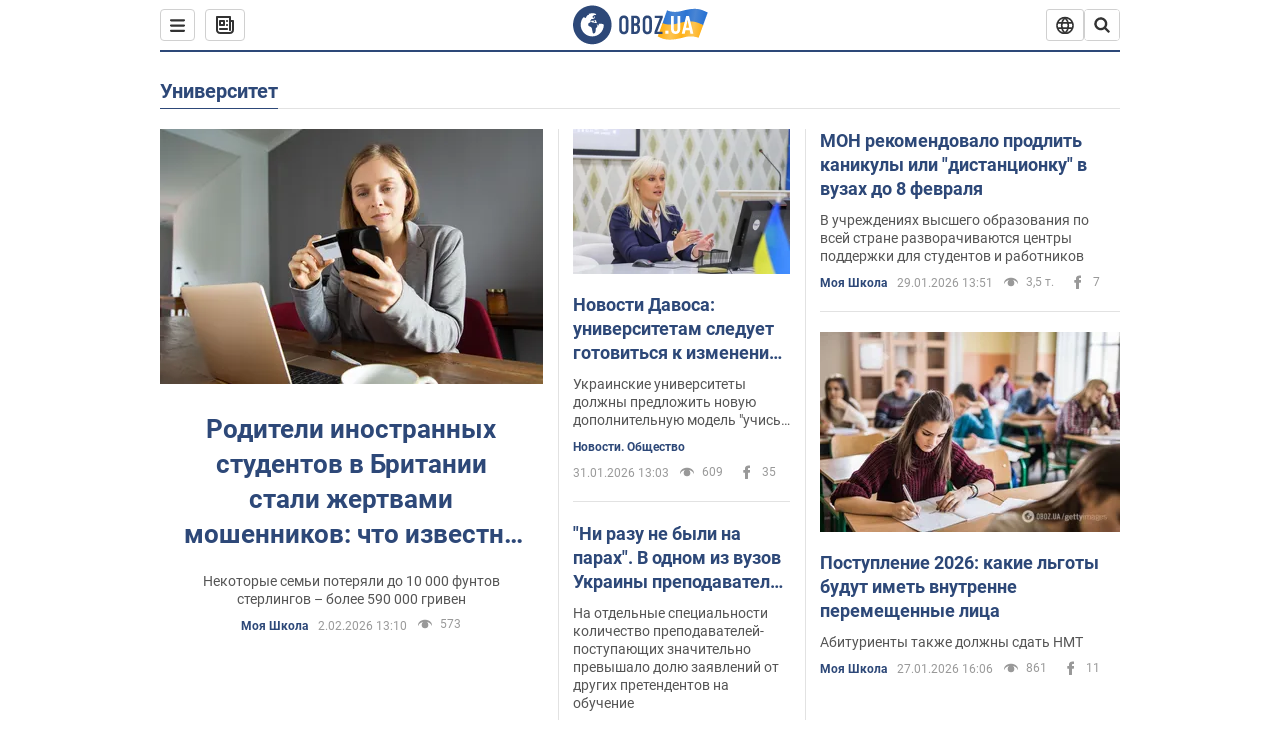

--- FILE ---
content_type: text/html; charset=utf-8
request_url: https://www.obozrevatel.com/entity/universitet/
body_size: 25717
content:
<!DOCTYPE html><html lang="ru"><head><meta charSet="utf-8"><meta name="viewport" content="width=device-width, initial-scale=1.0, maximum-scale=1"><link rel="dns-prefetch" href="//securepubads.g.doubleclick.net"><link rel="preconnect" href="//securepubads.g.doubleclick.net"><link rel="dns-prefetch" href="//cm.g.doubleclick.net"><link rel="preconnect" href="//cm.g.doubleclick.net"><link rel="dns-prefetch" href="//gaua.hit.gemius.pl"><link rel="preconnect" href="//gaua.hit.gemius.pl"><link rel="preconnect" href="https://fonts.googleapis.com"><link rel="preconnect" href="https://fonts.gstatic.com" crossOrigin="anonymous"><script type="text/javascript">
                !function(){"use strict";function e(e){var t=!(arguments.length>1&&void 0!==arguments[1])||arguments[1],c=document.createElement("script");c.src=e,t?c.type="module":(c.async=!0,c.type="text/javascript",c.setAttribute("nomodule",""));var n=document.getElementsByTagName("script")[0];n.parentNode.insertBefore(c,n)}!function(t,c){!function(t,c,n){var a,o,r;n.accountId=c,null!==(a=t.marfeel)&&void 0!==a||(t.marfeel={}),null!==(o=(r=t.marfeel).cmd)&&void 0!==o||(r.cmd=[]),t.marfeel.config=n;var i="https://sdk.mrf.io/statics";e("".concat(i,"/marfeel-sdk.js?id=").concat(c),!0),e("".concat(i,"/marfeel-sdk.es5.js?id=").concat(c),!1)}(t,c,arguments.length>2&&void 0!==arguments[2]?arguments[2]:{})}(window,10008,{} /* Config */)}();
                </script><title>университет - все последние новости онлайн | OBOZ.UA</title><meta name="description" content="Читать все новости по теме ᐈ  университет ᐈ Главные новости по теме ✔️ Статьи и аналитика"><meta name="cXenseParse:obo-isAdult" content="false"><meta name="cXenseParse:obo-language" content="ru"><meta name="cXenseParse:obo-pageType" content="tag"><meta name="cXenseParse:obo-platform" content="desktop"><meta property="og:type" content="website"><meta property="og:title" content="университет - все последние новости онлайн | OBOZ.UA"><meta property="og:description" content="Читать все новости по теме ᐈ  университет ᐈ Главные новости по теме ✔️ Статьи и аналитика"><meta property="og:site_name" content="OBOZ.UA"><meta property="og:image" content="https://cdn.obozrevatel.com/core/img/oboz-social.jpg">									<meta property="og:image:type" content="image/jpg"><meta property="og:image:width" content="1200px"><meta property="og:image:height" content="630px"><meta property="og:url" content="https://www.obozrevatel.com/entity/universitet/"><meta name="twitter:card" content="summary_large_image"><meta name="twitter:title" content="университет - все последние новости онлайн | OBOZ.UA"><meta name="twitter:description" content="Читать все новости по теме ᐈ  университет ᐈ Главные новости по теме ✔️ Статьи и аналитика"><meta name="twitter:image" content="https://cdn.obozrevatel.com/core/img/oboz-social.jpg"><meta name="twitter:site" content="@obozrevatel_ua"><meta name="twitter:dnt" content="on"><link rel="canonical" href="https://www.obozrevatel.com/entity/universitet/"><link rel="alternate" hrefLang="ru" href="https://www.obozrevatel.com/entity/universitet/"><link rel="alternate" hrefLang="uk" href="https://www.obozrevatel.com/ukr/entity/universitet/"><link rel="alternate" hrefLang="x-default" href="https://www.obozrevatel.com/ukr/entity/universitet/"><link rel="preload" as="image" imageSrcset="https://i.obozrevatel.com/news/2026/1/5/young-lady-making-online-payment-using-smartphone.jpg?size=636x424 1500w , https://i.obozrevatel.com/news/2026/1/5/young-lady-making-online-payment-using-smartphone.jpg?size=383x255 1000w" imageSizes="(min-width: 1500px) 100vw  , (max-width: 1499px) 40vw 	, (max-width: 999px) 20vw"><script type="application/ld+json">{"@context":"https://schema.org","@type":"BreadcrumbList","itemListElement":[{"@type":"ListItem","position":1,"item":{"@id":"https://www.obozrevatel.com/","name":"OBOZ.UA"}},{"@type":"ListItem","position":2,"item":{"@id":"https://www.obozrevatel.com/entity/universitet/","name":"университет"}}]}</script><script type="application/ld+json">{"@context":"https://schema.org","@type":"WebPage","name":"университет - все последние новости онлайн | OBOZ.UA","description":"Читать все новости по теме ᐈ  университет ᐈ Главные новости по теме ✔️ Статьи и аналитика","url":"https://www.obozrevatel.com/entity/universitet/","inLanguage":"ru","additionalType":"landing_homepage","author":{"@type":"NewsMediaOrganization","name":"OBOZ.UA","legalName":"ТОВ Золота середина","url":"https://www.obozrevatel.com/rus/","sameAs":["https://www.facebook.com/obozrevatel","https://m.me/obozrevatel","https://www.instagram.com/obozrevatel.ua","https://www.pinterest.com/obozrevatel","https://x.com/obozrevatel_ua","https://t.me/uaobozrevatel","https://www.youtube.com/channel/UC97O_ce8Rm7rE0hjE82joaA","https://uk.wikipedia.org/wiki/%D0%9E%D0%B1%D0%BE%D0%B7%D1%80%D0%B5%D0%B2%D0%B0%D1%82%D0%B5%D0%BB%D1%8C"],"foundingDate":"2001-04-01","logo":{"@type":"ImageObject","url":"https://cdn.obozrevatel.com/news/img/icons/logo/Logo_Blue_Flag.svg","width":600,"height":60},"address":{"@type":"PostalAddress","streetAddress":"вул. Деревообробна, 7","addressLocality":"Київ","postalCode":"01013","addressCountry":{"@type":"Country","name":"UA"}},"contactPoint":{"@type":"ContactPoint","email":"info@obozrevatel.com","telephone":"+380 (44) 205-44-60","contactType":"customer support","areaServed":"UA","availableLanguage":["uk-UA","ru-UA","en-UA"]},"alternateName":"Obozrevatel"},"publisher":{"@type":"NewsMediaOrganization","name":"OBOZ.UA","legalName":"ТОВ Золота середина","url":"https://www.obozrevatel.com/rus/","sameAs":["https://www.facebook.com/obozrevatel","https://m.me/obozrevatel","https://www.instagram.com/obozrevatel.ua","https://www.pinterest.com/obozrevatel","https://x.com/obozrevatel_ua","https://t.me/uaobozrevatel","https://www.youtube.com/channel/UC97O_ce8Rm7rE0hjE82joaA","https://uk.wikipedia.org/wiki/%D0%9E%D0%B1%D0%BE%D0%B7%D1%80%D0%B5%D0%B2%D0%B0%D1%82%D0%B5%D0%BB%D1%8C"],"foundingDate":"2001-04-01","logo":{"@type":"ImageObject","url":"https://cdn.obozrevatel.com/news/img/icons/logo/Logo_Blue_Flag.svg","width":600,"height":60},"address":{"@type":"PostalAddress","streetAddress":"вул. Деревообробна, 7","addressLocality":"Київ","postalCode":"01013","addressCountry":{"@type":"Country","name":"UA"}},"contactPoint":{"@type":"ContactPoint","email":"info@obozrevatel.com","telephone":"+380 (44) 205-44-60","contactType":"customer support","areaServed":"UA","availableLanguage":["uk-UA","ru-UA","en-UA"]},"alternateName":"Obozrevatel"},"creator":{"@type":"NewsMediaOrganization","name":"OBOZ.UA","legalName":"ТОВ Золота середина","url":"https://www.obozrevatel.com/rus/","sameAs":["https://www.facebook.com/obozrevatel","https://m.me/obozrevatel","https://www.instagram.com/obozrevatel.ua","https://www.pinterest.com/obozrevatel","https://x.com/obozrevatel_ua","https://t.me/uaobozrevatel","https://www.youtube.com/channel/UC97O_ce8Rm7rE0hjE82joaA","https://uk.wikipedia.org/wiki/%D0%9E%D0%B1%D0%BE%D0%B7%D1%80%D0%B5%D0%B2%D0%B0%D1%82%D0%B5%D0%BB%D1%8C"],"foundingDate":"2001-04-01","logo":{"@type":"ImageObject","url":"https://cdn.obozrevatel.com/news/img/icons/logo/Logo_Blue_Flag.svg","width":600,"height":60},"address":{"@type":"PostalAddress","streetAddress":"вул. Деревообробна, 7","addressLocality":"Київ","postalCode":"01013","addressCountry":{"@type":"Country","name":"UA"}},"contactPoint":{"@type":"ContactPoint","email":"info@obozrevatel.com","telephone":"+380 (44) 205-44-60","contactType":"customer support","areaServed":"UA","availableLanguage":["uk-UA","ru-UA","en-UA"]},"alternateName":"Obozrevatel"},"isPartOf":{"@type":"WebSite","url":"https://www.obozrevatel.com/rus/","name":"OBOZ.UA","alternateName":"OBOZ","inLanguage":"ru"},"potentialAction":{"@type":"SearchAction","target":{"@type":"EntryPoint","urlTemplate":"https://www.obozrevatel.com/search/"},"query-input":{"@type":"PropertyValueSpecification","valueRequired":"http://schema.org/True","valueName":"search_term_string"}}}</script><script type="application/ld+json">{"@context":"https://schema.org","@type":"CollectionPage","name":"университет - все последние новости онлайн | OBOZ.UA","description":"Читать все новости по теме ᐈ  университет ᐈ Главные новости по теме ✔️ Статьи и аналитика","url":"https://www.obozrevatel.com/entity/universitet/","mainEntity":{"@type":"ItemList","itemListElement":[{"@type":"ListItem","url":"https://shkola.obozrevatel.com/news/roditeli-inostrannyih-studentov-v-britanii-stali-zhertvami-moshennikov-chto-izvestno-ob-afere-i-kak-ne-poteryat-dengi.htm"},{"@type":"ListItem","url":"https://www.obozrevatel.com/novosti-obschestvo/novosti-davosa-universitetam-sleduet-gotovitsya-k-izmeneniyu-modeli-obuchenie-rabota-inna-kostyirya.htm"},{"@type":"ListItem","url":"https://shkola.obozrevatel.com/news/ni-razu-ne-byili-na-parah-v-odnom-iz-vuzov-ukrainyi-prepodavateli-massovo-postupayut-na-magistraturu-chto-proishodit.htm"},{"@type":"ListItem","url":"https://shkola.obozrevatel.com/news/mon-rekomendovalo-prodlit-kanikulyi-ili-distantsionku-v-vuzah-do-8-fevralya.htm"},{"@type":"ListItem","url":"https://shkola.obozrevatel.com/news/postuplenie-2026-kakie-lgotyi-budut-imet-vnutrenne-peremeschennyie-litsa.htm"},{"@type":"ListItem","url":"https://news.obozrevatel.com/dnipro/chtobyi-molodezh-ostavalas-v-gorode-dnepr-v-sotrudnichestve-s-universitetami-sozdal-sovet-proforientatsii.htm"},{"@type":"ListItem","url":"https://shkola.obozrevatel.com/news/pochti-kazhdyij-chetvertyij-postupayuschij-zhenschina-minoboronyi-obyasnilo-interesnuyu-dinamiku-v-voennyih-vuzah-ukrainyi.htm"},{"@type":"ListItem","url":"https://shkola.obozrevatel.com/news/postuplenie-2026-kakie-spetsialnosti-predlagayut-voennyie-vuzyi-ukrainyi-i-kto-mozhet-pretendovat-na-obuchenie.htm"},{"@type":"ListItem","url":"https://shkola.obozrevatel.com/news/v-kieve-prodlili-shkolnyie-kanikulyi-do-1-fevralya-vuzyi-i-kolledzhi-perevodyat-na-distantsionku.htm"},{"@type":"ListItem","url":"https://shkola.obozrevatel.com/news/bolshe-ekzamenov-edinyij-porog-mon-hochet-izmenit-pravila-postupleniya-v-magistraturu-i-aspiranturu.htm"},{"@type":"ListItem","url":"https://shkola.obozrevatel.com/news/pochti-310-tyisyach-vechnyih-studentov-otchislili-iz-universitetov-v-gretsii-chto-proishodit.htm"},{"@type":"ListItem","url":"https://shkola.obozrevatel.com/news/v-ukraine-hotyat-usilit-kontrol-za-postupleniem-v-vuzyi-ekzamenyi-budut-snimat-na-video.htm"},{"@type":"ListItem","url":"https://shkola.obozrevatel.com/news/zapretami-myi-lyudej-ne-uderzhim-v-mon-podveli-pervyie-itogi-otkryitiya-granits-dlya-1822-letnih.htm"},{"@type":"ListItem","url":"https://shkola.obozrevatel.com/news/da-pust-za-god-diplom-dayut-ukraintsev-vozmutilo-zayavlenie-mon-o-sokraschenii-obucheniya-na-bakalavriate-do-3-let.htm"},{"@type":"ListItem","url":"https://shkola.obozrevatel.com/news/v-ukraine-neozhidanno-vyiroslo-kolichestvo-inostrannyih-studentov-kakaya-spetsialnost-samaya-populyarnaya.htm"},{"@type":"ListItem","url":"https://shkola.obozrevatel.com/news/kuda-pojti-uchitsya-posle-shkolyi-10-professij-kotoryie-budut-naibolee-vostrebovannyimi-v-blizhajshee-desyatiletie.htm"},{"@type":"ListItem","url":"https://www.obozrevatel.com/novosti-obschestvo/v-dnu-polnaya-katastrofa-s-bezopasnostyu-posle-zaderzhaniya-top-rabotnika-vrazheskogo-agenta-neizvestnyie-hakeryi-bez-problem-vzlomali-fb-stranitsu-vuza.htm"},{"@type":"ListItem","url":"https://shkola.obozrevatel.com/news/nmt-projdet-v-odin-den-a-gia-snova-ne-budut-sdavat-chto-izvestno-o-vstupitelnoj-kampanii-v-ukraine-2026.htm"},{"@type":"ListItem","url":"https://news.obozrevatel.com/dnipro/u-rektora-dnu-okovitogo-nashli-narushenij-pochti-na-3-mln-grn-razdal-premii-iz-gosbyudzheta-i-o-sebe-ne-zabyil.htm"},{"@type":"ListItem","url":"https://shkola.obozrevatel.com/news/100-parnej-napisali-motivatsionnyie-pisma-ot-imeni-devushek-glava-gsko-rasskazal-o-konfuze-s-abiturientami-v-vozraste-25.htm"},{"@type":"ListItem","url":"https://shkola.obozrevatel.com/news/zimnee-postuplenie-v-vuzyi-chto-takoe-nulevoj-kurs-i-kto-smozhet-poluchit-bonusyi-podrobnosti-ot-mon.htm"},{"@type":"ListItem","url":"https://shkola.obozrevatel.com/news/samoe-vazhnoe-chemu-uchat-ekzamenyi-umenie-vyikruchivatsya-set-zahvatila-nostalgiya-po-shkolnyim-godam-ukraintsyi-delyatsya-vospominaniyami.htm"},{"@type":"ListItem","url":"https://www.obozrevatel.com/shou-oboz/starshaya-doch-evgeniya-koshevogo-vyiehala-za-granitsu-i-rassekretila-svoe-mestonahozhdenie.htm"},{"@type":"ListItem","url":"https://shkola.obozrevatel.com/news/prepodavatelej-universiteta-dragomanova-otpravyat-v-otpuska-za-svoj-schet-prorektor-rasstavil-tochki-nad-i.htm"},{"@type":"ListItem","url":"https://shkola.obozrevatel.com/news/kolichestvo-pervokursnikov-v-kolledzhah-v-2025-godu-umenshilos-pochti-na-25-kakie-spetsialnosti-oni-vyibirali.htm"}]}}</script><script type="application/ld+json">{"@context":"https://schema.org","@type":"Organization","url":"https://www.obozrevatel.com/","logo":"https://cdn.obozrevatel.com/news/img/icons/logo/Logo_Blue_Flag.svg","name":"OBOZ.UA","sameAs":["https://www.facebook.com/obozrevatel","https://m.me/obozrevatel?ref=On-Site%20Subs.FB-plug","https://www.instagram.com/obozrevatel.ua","https://www.pinterest.com/obozrevatel","https://t.me/uaobozrevatel","https://twitter.com/obozrevatel_ua","https://www.youtube.com/channel/UCMlCPwzF9ibXfCTjFF9Ihmg","https://www.youtube.com/channel/UC97O_ce8Rm7rE0hjE82joaA"]}</script><script type="application/ld+json">{"@context":"https://schema.org","@type":"NewsMediaOrganization","name":"OBOZ.UA","legalName":"ТОВ Золота середина","alternateName":"Obozrevatel","url":"https://www.obozrevatel.com/rus/","sameAs":["https://www.facebook.com/obozrevatel","https://m.me/obozrevatel","https://www.instagram.com/obozrevatel.ua","https://www.pinterest.com/obozrevatel","https://x.com/obozrevatel_ua","https://t.me/uaobozrevatel","https://www.youtube.com/channel/UC97O_ce8Rm7rE0hjE82joaA","https://uk.wikipedia.org/wiki/%D0%9E%D0%B1%D0%BE%D0%B7%D1%80%D0%B5%D0%B2%D0%B0%D1%82%D0%B5%D0%BB%D1%8C"],"foundingDate":"2001-04-01","logo":{"@type":"ImageObject","url":"https://cdn.obozrevatel.com/news/img/icons/logo/Logo_Blue_Flag.svg","width":600,"height":60},"address":{"@type":"PostalAddress","streetAddress":"вул. Деревообробна, 7","addressLocality":"Київ","postalCode":"01013","addressCountry":{"@type":"Country","name":"UA"}},"contactPoint":{"@type":"ContactPoint","email":"info@obozrevatel.com","telephone":"+380 (44) 205-44-60","contactType":"customer support","areaServed":"UA","availableLanguage":["uk-UA","ru-UA","en-UA"]},"publishingPrinciples":"https://www.obozrevatel.com/editorial.htm","identifier":{"@type":"PropertyValue","propertyID":"https://kg.google.com","value":"/g/11dfwyk_6t"}}</script><link rel="preload" href="https://fonts.googleapis.com/css2?family=Roboto:ital,wght@0,100..900;1,100..900&display=swap" as="font" type="font/woff2" crossOrigin="anonymous"><link rel="preload" href="https://cdn.obozrevatel.com/news/commons/index.min.css?v=423698818" as="style"><link rel="preload" href="https://securepubads.g.doubleclick.net/tag/js/gpt.js" as="script"><meta name="theme-color" content="#1C629C"><meta property="fb:app_id" content="236629479701279"><meta property="fb:pages" content="145276418816044"><link rel="shortcut icon" href="https://cdn.obozrevatel.com/news/img/favicons/favicon.ico" type="image/x-icon"><link rel="apple-touch-icon" href="https://cdn.obozrevatel.com/news/img/favicons/72x72.png"><link rel="apple-touch-icon" sizes="96x96" href="https://cdn.obozrevatel.com/news/img/favicons/96x96.png"><link rel="apple-touch-icon" sizes="128x128" href="https://cdn.obozrevatel.com/news/img/favicons/128x128.png"><link rel="apple-touch-icon" sizes="144x144" href="https://cdn.obozrevatel.com/news/img/favicons/144x144.png"><link rel="apple-touch-icon-precomposed" href="https://cdn.obozrevatel.com/news/img/favicons/72x72.png"><link rel="apple-touch-icon-precomposed" sizes="96x96" href="https://cdn.obozrevatel.com/news/img/favicons/96x96.png"><link rel="apple-touch-icon-precomposed" sizes="128x128" href="https://cdn.obozrevatel.com/news/img/favicons/128x128.png"><link rel="apple-touch-icon-precomposed" sizes="144x144" href="https://cdn.obozrevatel.com/news/img/favicons/144x144.png"><link rel="manifest" href="/manifest.json"><link rel="chrome-webstore-item" href="https://chrome.google.com/webstore/detail/geeaennekbbdgfnjhnbgafdfjoefhmbb"><link rel="stylesheet" href="https://cdn.obozrevatel.com/news/commons/index.min.css?v=423698818"><script type="application/ld+json">{"@context":"https://schema.org","@type":"WebSite","url":"https://www.obozrevatel.com/rus/","name":"OBOZ.UA","alternateName":"Obozrevatel","inLanguage":"ru","author":{"@type":"NewsMediaOrganization","name":"OBOZ.UA","legalName":"ТОВ Золота середина","url":"https://www.obozrevatel.com/rus/","sameAs":["https://www.facebook.com/obozrevatel","https://m.me/obozrevatel","https://www.instagram.com/obozrevatel.ua","https://www.pinterest.com/obozrevatel","https://x.com/obozrevatel_ua","https://t.me/uaobozrevatel","https://www.youtube.com/channel/UC97O_ce8Rm7rE0hjE82joaA","https://uk.wikipedia.org/wiki/%D0%9E%D0%B1%D0%BE%D0%B7%D1%80%D0%B5%D0%B2%D0%B0%D1%82%D0%B5%D0%BB%D1%8C"],"foundingDate":"2001-04-01","logo":{"@type":"ImageObject","url":"https://cdn.obozrevatel.com/news/img/icons/logo/Logo_Blue_Flag.svg","width":600,"height":60},"address":{"@type":"PostalAddress","streetAddress":"вул. Деревообробна, 7","addressLocality":"Київ","postalCode":"01013","addressCountry":{"@type":"Country","name":"UA"}},"contactPoint":{"@type":"ContactPoint","email":"info@obozrevatel.com","telephone":"+380 (44) 205-44-60","contactType":"customer support","areaServed":"UA","availableLanguage":["uk-UA","ru-UA","en-UA"]},"alternateName":"Obozrevatel"},"publisher":{"@type":"NewsMediaOrganization","name":"OBOZ.UA","legalName":"ТОВ Золота середина","url":"https://www.obozrevatel.com/rus/","sameAs":["https://www.facebook.com/obozrevatel","https://m.me/obozrevatel","https://www.instagram.com/obozrevatel.ua","https://www.pinterest.com/obozrevatel","https://x.com/obozrevatel_ua","https://t.me/uaobozrevatel","https://www.youtube.com/channel/UC97O_ce8Rm7rE0hjE82joaA","https://uk.wikipedia.org/wiki/%D0%9E%D0%B1%D0%BE%D0%B7%D1%80%D0%B5%D0%B2%D0%B0%D1%82%D0%B5%D0%BB%D1%8C"],"foundingDate":"2001-04-01","logo":{"@type":"ImageObject","url":"https://cdn.obozrevatel.com/news/img/icons/logo/Logo_Blue_Flag.svg","width":600,"height":60},"address":{"@type":"PostalAddress","streetAddress":"вул. Деревообробна, 7","addressLocality":"Київ","postalCode":"01013","addressCountry":{"@type":"Country","name":"UA"}},"contactPoint":{"@type":"ContactPoint","email":"info@obozrevatel.com","telephone":"+380 (44) 205-44-60","contactType":"customer support","areaServed":"UA","availableLanguage":["uk-UA","ru-UA","en-UA"]},"alternateName":"Obozrevatel"},"creator":{"@type":"NewsMediaOrganization","name":"OBOZ.UA","legalName":"ТОВ Золота середина","url":"https://www.obozrevatel.com/rus/","sameAs":["https://www.facebook.com/obozrevatel","https://m.me/obozrevatel","https://www.instagram.com/obozrevatel.ua","https://www.pinterest.com/obozrevatel","https://x.com/obozrevatel_ua","https://t.me/uaobozrevatel","https://www.youtube.com/channel/UC97O_ce8Rm7rE0hjE82joaA","https://uk.wikipedia.org/wiki/%D0%9E%D0%B1%D0%BE%D0%B7%D1%80%D0%B5%D0%B2%D0%B0%D1%82%D0%B5%D0%BB%D1%8C"],"foundingDate":"2001-04-01","logo":{"@type":"ImageObject","url":"https://cdn.obozrevatel.com/news/img/icons/logo/Logo_Blue_Flag.svg","width":600,"height":60},"address":{"@type":"PostalAddress","streetAddress":"вул. Деревообробна, 7","addressLocality":"Київ","postalCode":"01013","addressCountry":{"@type":"Country","name":"UA"}},"contactPoint":{"@type":"ContactPoint","email":"info@obozrevatel.com","telephone":"+380 (44) 205-44-60","contactType":"customer support","areaServed":"UA","availableLanguage":["uk-UA","ru-UA","en-UA"]},"alternateName":"Obozrevatel"},"potentialAction":{"@type":"SearchAction","target":{"@type":"EntryPoint","urlTemplate":"https://www.obozrevatel.com/search/"},"query-input":{"@type":"PropertyValueSpecification","valueRequired":"http://schema.org/True","valueName":"search_term_string"}}}</script></head><body class=""><noscript><iframe height="0" width="0" style="display:none;visibility:hidden" src="https://www.googletagmanager.com/ns.html?id=GTM-5ZV62SC"></iframe></noscript><div class="page --desktop"><script>var _Oboz_Core_HeaderDropMenu = {"urlRu":"https://www.obozrevatel.com/entity/universitet/","urlUa":"https://www.obozrevatel.com/ukr/entity/universitet/"};var _Oboz_News_tagPageData = {"newsShortIds":[9495,9306,8285,7810,5607,5424,4594,3258,2906,2290,235,9316,8909,8734,8492,7730,7460,7070,4846,3619]};var _Oboz_News_pageName = "tag";var _Oboz_News_analyticsPageData = {"domain":"www.obozrevatel.com","url":"https://www.obozrevatel.com/entity/universitet/","isAdult":false,"newsId":null,"newsTitle":null,"section":null,"subsection":null,"pageType":"tag","newsType":null,"platform":"desktop","language":"ru","city":null,"country":null,"tags":["университет"],"themes":[],"persons":[],"authors":[],"importance":null,"publishDate":null,"сommentsReactionNumber":null,"facebookReactionNumber":null,"totalBannerCount":null,"variation":"B","taggedAuthor":[],"headlineTags":null};</script><svg style="height: 0; width: 0; position: absolute; visibility: hidden"><defs><linearGradient id="paint0_linear_12387_16706" x1="131.798" y1="17.1402" x2="91.5905" y2="10.3877" gradientUnits="userSpaceOnUse"><stop stop-color="#2B74D3"></stop><stop offset="0.239583" stop-color="#4A85D3"></stop><stop offset="0.463542" stop-color="#2B74D3"></stop><stop offset="0.75" stop-color="#4A85D3"></stop><stop offset="1" stop-color="#2B74D3"></stop></linearGradient><linearGradient id="paint1_linear_12387_16706" x1="129.203" y1="28.4966" x2="89.6089" y2="22.051" gradientUnits="userSpaceOnUse"><stop stop-color="#FFB117"></stop><stop offset="0.218037" stop-color="#FDC453"></stop><stop offset="0.468388" stop-color="#FFB117"></stop><stop offset="0.741921" stop-color="#FDC453"></stop><stop offset="1" stop-color="#FFB117"></stop></linearGradient></defs></svg><svg display="none"><symbol id="icon-newspaper" viewBox="0 0 18 18"><path fill-rule="evenodd" clip-rule="evenodd" d="M0 1C0 0.447715 0.447715 0 1 0H14C14.5523 0 15 0.447715 15 1V4H17C17.5523 4 18 4.44772 18 5V14C18 16.2091 16.2091 18 14 18H4C1.79086 18 0 16.2091 0 14V1ZM15 6V14C15 14.5523 14.5523 15 14 15C13.4477 15 13 14.5523 13 14V2H2V14C2 15.1046 2.89543 16 4 16H14C15.1046 16 16 15.1046 16 14V6H15Z" fill="#333333"></path><path fill-rule="evenodd" clip-rule="evenodd" d="M5 6V8H7V6H5ZM4 4C3.44772 4 3 4.44772 3 5V9C3 9.55228 3.44772 10 4 10H8C8.55228 10 9 9.55228 9 9V5C9 4.44772 8.55228 4 8 4H4Z" fill="#333333"></path><path d="M10 5C10 4.44772 10.4477 4 11 4C11.5523 4 12 4.44772 12 5C12 5.55228 11.5523 6 11 6C10.4477 6 10 5.55228 10 5Z" fill="#333333"></path><path d="M10 9C10 8.44772 10.4477 8 11 8C11.5523 8 12 8.44772 12 9C12 9.55228 11.5523 10 11 10C10.4477 10 10 9.55228 10 9Z" fill="#333333"></path><path d="M3 13C3 12.4477 3.44772 12 4 12H11C11.5523 12 12 12.4477 12 13C12 13.5523 11.5523 14 11 14H4C3.44772 14 3 13.5523 3 13Z" fill="#333333"></path></symbol><symbol id="icon-fullLogo-oboz" viewBox="0 0 136 40"><path fill-rule="evenodd" clip-rule="evenodd" d="M131.104 20.2371L135.658 7.73113C135.688 7.57495 135.603 7.41871 135.457 7.356C129.08 4.61819 125.19 1.70093 109.414 6.02562C101.972 8.06579 96.8882 6.08989 95.4304 5.39264C95.2178 5.29095 94.9557 5.41694 94.9136 5.64881L90.3627 18.6748C96.9088 22.144 102.431 23.7621 118.156 19.4515C122.124 18.3637 127.176 18.6652 131.104 20.2371Z" fill="url(#paint0_linear_12387_16706)"></path><path fill-rule="evenodd" clip-rule="evenodd" d="M126.247 32.6665C126.446 32.7408 126.667 32.6201 126.706 32.4112L131.234 20.0408C124.705 17.2731 120.923 14.2215 104.94 18.6029C96.0509 21.0397 90.5298 18.0609 90.5298 18.0609L85.8343 31.2079C85.8106 31.3512 85.8822 31.4942 86.0107 31.5617C92.4584 34.9476 97.7923 36.2917 113.343 32.0287C117.184 30.976 122.377 31.2245 126.247 32.6665Z" fill="url(#paint1_linear_12387_16706)"></path><path d="M20.2915 0.526367C9.68855 0.526367 1.05078 9.17004 1.05078 19.8827C1.05078 30.5953 9.68855 39.239 20.2915 39.239C30.9402 39.239 39.5323 30.5493 39.5323 19.8827C39.578 9.17004 30.9402 0.526367 20.2915 0.526367ZM31.8085 20.3884C31.4886 26.5493 26.4613 31.4229 20.2458 31.4229C13.8475 31.4229 8.68309 26.2275 8.68309 19.7907C8.68309 17.262 9.46003 14.9172 10.8311 13.0321C11.4252 12.2045 12.2479 12.1126 12.4764 12.1585C12.4764 12.1585 12.5678 12.3425 12.7049 12.6643C12.842 12.9861 13.0248 13.17 13.2533 13.17C13.5733 13.17 13.8475 12.8482 14.1217 12.2045C14.4416 11.3769 14.8529 10.8252 15.2185 10.5034C15.6299 10.1815 15.9955 9.95165 16.4068 9.81372C16.5439 9.76774 16.681 9.76774 16.8181 9.72177C17.0009 9.67579 17.138 9.58384 17.138 9.49188C17.138 9.262 17.0466 9.07809 16.8181 8.89418C17.7779 8.48039 19.0118 8.2505 20.4743 8.2505C21.7997 8.2505 22.5309 8.43441 22.5309 8.43441C23.5364 8.71027 24.2676 9.17004 24.2219 9.49188C24.1762 9.81372 23.7192 9.99763 23.2165 9.90567C22.7137 9.81372 21.8454 10.2275 21.297 10.7333C20.7485 11.239 20.3829 11.8827 20.4743 12.1126C20.5657 12.3425 20.7942 12.6183 20.8856 12.6183C21.0228 12.6643 21.1599 12.8022 21.2513 12.9402C21.3427 13.0781 21.5255 13.1241 21.6169 13.0321C21.754 12.9402 21.8454 12.7103 21.7997 12.4344C21.7997 12.2045 22.0282 11.7907 22.3481 11.5608C22.668 11.331 22.8966 11.4689 22.8966 11.8827C22.8966 12.2965 22.7137 12.8482 22.4852 13.0781C22.3024 13.3539 21.754 13.7218 21.297 13.9057C20.8399 14.0896 19.4232 13.8597 19.0576 14.3654C18.829 14.6873 19.5603 15.0091 19.1033 15.239C18.829 15.3769 18.5091 15.239 18.372 15.5149C18.2349 15.7907 18.1435 16.2965 18.372 16.4804C18.6462 16.7562 19.4689 16.3884 19.5146 16.0666C19.5603 15.6988 19.8802 15.6988 20.1087 15.7448C20.3372 15.7907 20.6571 15.6988 20.7942 15.5608C20.9314 15.4229 21.2513 15.4229 21.4341 15.5608C21.6169 15.6988 21.8911 16.0206 21.9368 16.2965C22.0282 16.5264 22.0739 16.7103 21.754 16.8942C21.6169 16.9861 21.6626 17.1241 21.7997 17.17C21.9368 17.262 22.3481 17.216 22.4852 17.1241C22.6223 17.0321 22.7137 16.7562 22.7594 16.6183C22.8052 16.4804 23.0337 16.5723 23.1708 16.5264C23.3079 16.4344 23.2165 16.3884 23.0337 16.1126C22.8052 15.8367 22.3938 15.7448 22.3481 15.239C22.3024 15.0551 22.7594 15.0091 23.2165 15.0091C23.6278 15.0091 24.0848 15.4689 24.1762 16.0206C24.2676 16.5723 24.4961 16.9861 24.679 16.9861C24.8618 16.9861 24.8618 17.9057 24.5418 17.9976C24.2219 18.0896 23.4907 18.1356 22.8966 17.9517C21.8454 17.6758 20.6114 17.3999 20.2458 17.354C19.8345 17.308 19.5146 16.9861 19.1947 16.9402C18.5548 16.8482 17.7779 17.5379 17.7779 17.5379C16.9552 17.8137 16.4068 18.4114 16.2697 18.9172C16.1783 19.4229 16.224 20.1585 16.3611 20.5264C16.4982 20.8942 17.138 21.308 17.7322 21.4459C18.3263 21.5838 19.2404 22.3195 19.7888 23.1011C20.2001 24.7562 20.3829 26.1356 20.3829 26.1356C20.52 27.193 20.8399 28.2045 21.1599 28.3884C21.4798 28.6183 22.8509 28.2965 23.3079 27.3769C23.8106 26.4574 23.6278 23.9746 23.7649 23.4689C23.902 23.0091 25.2731 21.9517 25.3645 21.4919C25.4559 21.0781 25.2731 20.4804 25.2731 20.4804C24.8618 19.5149 24.5875 18.6873 24.679 18.6413C24.7704 18.5953 25.0446 19.0091 25.2731 19.6068C25.5016 20.1585 26.0957 20.5264 26.507 20.3425C26.9641 20.1585 27.0098 19.5149 26.6899 18.8252C27.741 18.7333 28.7922 18.7333 29.7062 18.8252C30.6203 18.9172 31.3972 19.285 31.58 19.4689C31.8085 20.0666 31.8085 20.3884 31.8085 20.3884Z" fill="#2D4878"></path><path d="M47.2578 15.5148C47.2578 14.1355 47.3492 12.8022 48.6289 11.6068C49.4058 10.8711 50.457 10.4114 51.8281 10.4114C53.1991 10.4114 54.2503 10.8711 55.0272 11.6068C56.2612 12.8022 56.3983 14.1355 56.3983 15.5148V24.2045C56.3983 25.5838 56.3069 26.9171 55.0272 28.1125C54.2503 28.8482 53.1991 29.3079 51.8281 29.3079C50.457 29.3079 49.4058 28.8482 48.6289 28.1125C47.3949 26.9171 47.2578 25.5838 47.2578 24.2045V15.5148ZM53.7933 15.147C53.7933 14.5953 53.7476 14.0436 53.2448 13.5378C52.9706 13.262 52.4679 13.0321 51.8281 13.0321C51.1882 13.0321 50.7312 13.262 50.4113 13.5378C49.9086 14.0436 49.8629 14.5953 49.8629 15.147V24.6183C49.8629 25.17 49.9086 25.7217 50.4113 26.2275C50.6855 26.5033 51.1882 26.7332 51.8281 26.7332C52.4679 26.7332 52.9249 26.5033 53.2448 26.2275C53.7476 25.7217 53.7933 25.17 53.7933 24.6183V15.147Z" fill="#2D4878"></path><path d="M62.8878 10.6873C63.6648 10.6873 65.173 10.7792 66.3155 11.5608C67.9608 12.7562 67.9608 14.6873 67.9608 15.7907C67.9608 16.9861 67.8694 17.8137 67.1839 18.6413C66.864 19.0551 66.4526 19.3309 66.1784 19.4689C66.864 19.7907 67.1839 20.2505 67.4124 20.6183C67.9151 21.5378 67.9151 22.0436 67.9151 22.9171V24.2964C67.9151 25.0781 67.9151 26.9631 66.3612 28.1125C65.7671 28.5723 64.8073 28.9861 63.2535 28.9861H59.2773V10.6873H62.8878ZM61.9738 18.3194H63.2078C64.0761 18.3194 64.6245 17.9516 64.853 17.6298C65.173 17.262 65.3558 16.6183 65.3558 16.0666V14.9631C65.3558 14.5033 65.1273 14.0436 64.853 13.7217C64.5331 13.3999 64.0304 13.124 63.1621 13.124H61.9281V18.3194H61.9738ZM61.9738 26.6873H63.1621C63.5734 26.6873 64.396 26.6413 64.9445 25.8597C65.4015 25.262 65.4015 24.2964 65.4015 24.0206V23.147C65.4015 22.2735 65.2644 21.6298 64.7159 21.124C64.3046 20.8022 63.8933 20.6643 63.3449 20.6643H62.0195V26.6873H61.9738Z" fill="#2D4878"></path><path d="M70.7461 15.5148C70.7461 14.1355 70.8375 12.8022 72.1172 11.6068C72.8941 10.8711 73.9453 10.4114 75.3163 10.4114C76.6874 10.4114 77.7386 10.8711 78.5155 11.6068C79.7495 12.8022 79.8866 14.1355 79.8866 15.5148V24.2045C79.8866 25.5838 79.7952 26.9171 78.5155 28.1125C77.7386 28.8482 76.6874 29.3079 75.3163 29.3079C73.9453 29.3079 72.8941 28.8482 72.1172 28.1125C70.8832 26.9171 70.7461 25.5838 70.7461 24.2045V15.5148ZM77.2816 15.147C77.2816 14.5953 77.2359 14.0436 76.7331 13.5378C76.4589 13.262 75.9562 13.0321 75.3163 13.0321C74.6765 13.0321 74.2195 13.262 73.8996 13.5378C73.3968 14.0436 73.3511 14.5953 73.3511 15.147V24.6183C73.3511 25.17 73.3968 25.7217 73.8996 26.2275C74.1738 26.5033 74.6765 26.7332 75.3163 26.7332C75.9562 26.7332 76.4132 26.5033 76.7331 26.2275C77.2359 25.7217 77.2816 25.17 77.2816 24.6183V15.147Z" fill="#2D4878"></path><path d="M90.7186 10.6873V12.7102L85.2343 26.6873H90.5815V29.0321H82.4922V26.7332L87.8394 13.0781H82.8578V10.7332H90.7186V10.6873Z" fill="#2D4878"></path><path d="M96.467 28.7466H93.332V25.6596H96.467V28.7466Z" fill="white"></path><path d="M108.258 24.3545C108.258 25.6931 107.842 26.789 107.009 27.6423C106.143 28.5124 105.021 28.9474 103.645 28.9474C102.251 28.9474 101.121 28.5124 100.255 27.6423C99.4222 26.789 99.0059 25.6931 99.0059 24.3545V10.8772H101.861V24.5051C101.861 25.1242 102.03 25.6011 102.37 25.9357C102.71 26.2536 103.135 26.4125 103.645 26.4125C104.154 26.4125 104.571 26.2536 104.894 25.9357C105.233 25.6011 105.403 25.1242 105.403 24.5051V10.8772H108.258V24.3545Z" fill="white"></path><path d="M121.402 28.7466H118.42L117.681 25.2079H113.475L112.762 28.7466H109.754L114.215 10.8772H116.993L121.402 28.7466ZM117.146 22.673L115.591 15.194L114.036 22.673H117.146Z" fill="white"></path></symbol><symbol id="icon-rss" viewBox="0 0 20 20" fill="currentColor"><circle cx="5" cy="15" r="2"></circle><path fill-rule="evenodd" clip-rule="evenodd" d="M3 9C3 8.44772 3.44772 8 4 8C8.55228 8 12 11.4477 12 16C12 16.5523 11.5523 17 11 17C10.4477 17 10 16.5523 10 16C10 12.5523 7.44772 10 4 10C3.44772 10 3 9.55228 3 9Z"></path><path fill-rule="evenodd" clip-rule="evenodd" d="M3 4C3 3.44772 3.44772 3 4 3C11.5523 3 17 8.44772 17 16C17 16.5523 16.5523 17 16 17C15.4477 17 15 16.5523 15 16C15 9.55228 10.4477 5 4 5C3.44772 5 3 4.55228 3 4Z"></path></symbol><symbol id="icon-logo-youtube" viewBox="0 0 20 20"><path d="M19 7.99982C19 7.79982 19 7.59982 19 7.39982C18.9 6.49982 18.8 5.49982 18.2 4.79982C17.7 4.19982 16.9 4.09982 16.1 3.99982C15.2 3.89982 14.2 3.79982 13.2 3.79982C11.3 3.69982 9.29999 3.79982 7.39999 3.79982C6.39999 3.79982 5.39999 3.79982 4.39999 3.89982C3.29999 3.99982 1.99999 4.19982 1.49999 5.39982C0.899994 6.39982 0.999994 7.79982 0.999994 8.99982C0.999994 9.99982 0.999994 11.0998 0.999994 12.0998C1.09999 13.3998 1.09999 15.1998 2.59999 15.7998C3.39999 16.0998 4.29999 16.1998 5.19999 16.1998C6.09999 16.2998 6.99999 16.2998 7.89999 16.2998C9.79999 16.2998 11.6 16.2998 13.5 16.1998C14.8 16.1998 16.1 16.1998 17.4 15.6998C18.5 15.2998 18.8 14.1998 18.9 13.1998C19 12.1998 19 11.1998 19 10.1998C19 9.49982 19 8.79982 19 7.99982Z" fill="currentColor"></path><path d="M12.7 10.0002C11.1 9.1002 9.6 8.1002 8 7.2002C8 9.1002 8 10.9002 8 12.7002C9.6 11.8002 11.1 10.9002 12.7 10.0002Z" fill="white"></path></symbol><symbol id="icon-logo-facebook" viewBox="0 0 20 20"><path fill-rule="evenodd" clip-rule="evenodd" d="M7.80001 10.1V17.8C7.80001 17.9 7.90001 18 8.00001 18H10.9C11 18 11.1 17.9 11.1 17.8V9.9H13.2C13.3 9.9 13.4 9.8 13.4 9.7L13.6 7.3C13.6 7.2 13.5 7.1 13.4 7.1H11.1V5.5C11.1 5.1 11.4 4.8 11.8 4.8H13.4C13.5 4.8 13.6 4.7 13.6 4.6V2.2C13.6 2.1 13.5 2 13.4 2H10.7C9.10001 2 7.80001 3.3 7.80001 4.9V7.2H6.40001C6.30001 7.2 6.20001 7.3 6.20001 7.4V9.8C6.20001 9.9 6.30001 10 6.40001 10H7.80001V10.1Z" fill="currentColor"></path></symbol></svg><header class="headerSticky"><div class="headerSticky_inner"><div class="headerSticky_left"><div class="menu"><button class="menu_btn"><svg class="menu_icon --close" width="22" height="22" viewBox="0 0 22 22" fill="none" xmlns="http://www.w3.org/2000/svg"><path fill="#333333" fill-rule="evenodd" clip-rule="evenodd" d="M3.93061 15.9514C3.34483 16.5372 3.34483 17.4869 3.93061 18.0727C4.5164 18.6585 5.46615 18.6585 6.05193 18.0727L11.0017 13.123L15.9514 18.0727C16.5372 18.6585 17.487 18.6585 18.0728 18.0727C18.6586 17.4869 18.6586 16.5372 18.0728 15.9514L13.123 11.0016L18.0727 6.05187C18.6585 5.46608 18.6585 4.51634 18.0727 3.93055C17.487 3.34476 16.5372 3.34476 15.9514 3.93055L11.0017 8.88031L6.05195 3.9306C5.46616 3.34481 4.51642 3.34481 3.93063 3.9306C3.34484 4.51638 3.34484 5.46613 3.93063 6.05192L8.88035 11.0016L3.93061 15.9514Z"></path></svg><svg class="menu_icon" width="20" height="17" viewBox="0 0 20 17" fill="none" xmlns="http://www.w3.org/2000/svg"><path fill="#333333" fill-rule="evenodd" clip-rule="evenodd" d="M0 1.5C0 0.671573 0.671573 0 1.5 0H18.5C19.3284 0 20 0.671573 20 1.5C20 2.32843 19.3284 3 18.5 3H1.5C0.671573 3 0 2.32843 0 1.5ZM0 8.5C0 7.67157 0.671573 7 1.5 7H18.5C19.3284 7 20 7.67157 20 8.5C20 9.32843 19.3284 10 18.5 10H1.5C0.671573 10 0 9.32843 0 8.5ZM1.5 14C0.671573 14 0 14.6716 0 15.5C0 16.3284 0.671573 17 1.5 17H18.5C19.3284 17 20 16.3284 20 15.5C20 14.6716 19.3284 14 18.5 14H1.5Z"></path></svg></button></div><a class="newsBtn" href="https://www.obozrevatel.com/main-item/02-02-2026.htm"><div class="icon --icon-newspaper newsBtn_icon"><svg xmlns="http://www.w3.org/2000/svg" version="1.1" preserveAspectRatio="xMinYMin" fill="none" height="18" width="18"><use href="#icon-newspaper"></use></svg></div></a></div><a href="https://www.obozrevatel.com/rus/" class="headerSticky_logo"><div class="icon --icon-fullLogo-oboz headerTopLine_logoImg"><svg xmlns="http://www.w3.org/2000/svg" version="1.1" preserveAspectRatio="xMinYMin" fill="none" height="40" width="136"><use href="#icon-fullLogo-oboz"></use></svg></div></a><div class="headerSticky_right"><div class="headerLangSwitcher undefined"><div class="headerLangSwitcher_btn"><svg width="18" height="18" viewBox="0 0 18 18" fill="none" xmlns="http://www.w3.org/2000/svg"><g clip-path="url(#clip0_11376_34979)"><path d="M16.5556 6.86437C16.0079 5.29719 14.9865 3.93908 13.6328 2.97814C12.2791 2.0172 10.6601 1.50098 9 1.50098C7.3399 1.50098 5.72088 2.0172 4.36718 2.97814C3.01347 3.93908 1.99207 5.29719 1.44445 6.86437M16.5556 6.86437C16.8436 7.68925 17 8.57636 17 9.49992C17.001 10.3975 16.8507 11.2888 16.5556 12.1364M16.5556 6.86437H1.44445M1.44445 6.86437C1.14934 7.71169 0.999092 8.60268 1 9.49992C0.999043 10.3975 1.14929 11.2887 1.44445 12.1364M16.5556 12.1364C16.0079 13.7035 14.9865 15.0616 13.6328 16.0226C12.2791 16.9835 10.6601 17.4998 9 17.4998C7.3399 17.4998 5.72088 16.9835 4.36718 16.0226C3.01347 15.0616 1.99207 13.7035 1.44445 12.1364M16.5556 12.1364H1.44445" stroke="#333333" stroke-width="1.66667" stroke-linecap="round" stroke-linejoin="round"></path><path d="M9.00083 17.5C13.4186 13.0822 13.4186 5.91778 9.00083 1.5C4.58306 5.91778 4.58306 13.0822 9.00083 17.5Z" stroke="#333333" stroke-width="1.66667" stroke-linecap="round" stroke-linejoin="round"></path></g><defs><clipPath id="clip0_11376_34979"><rect width="18" height="18" fill="white" transform="translate(0 0.5)"></rect></clipPath></defs></svg></div><div class="headerLangSwitcher_list"><div class="headerLangSwitcher_item "><a href="https://www.obozrevatel.com/ukr/entity/universitet/" class="headerLangSwitcher_link" data-langCode="uk"></a><span class="headerLangSwitcher_title">Українська</span><span class="headerLangSwitcher_titleSmall">УКР</span></div><div class="headerLangSwitcher_item --active"><a href="https://www.obozrevatel.com/entity/universitet/" class="headerLangSwitcher_link" data-langCode="ru"></a><span class="headerLangSwitcher_title">русский</span><span class="headerLangSwitcher_titleSmall">РУС</span></div></div></div><nav class="headerSearch" data-project="news"><form class="headerSearch_form"><input class="headerSearch_input" type="search" name="search" placeholder="Поиск по новостям и публикациям" autoComplete="off" aria-label="Пошуковий рядок" disabled="true"><button class="headerSearch_btn" type="submit"><img class="headerSearch_icon" src="https://cdn.obozrevatel.com/core/img/icons/common/search-grey-dark.svg" alt="" aria-hidden="true"></button><button class="headerSearch_btn --close" type="button"><img class="headerSearch_icon" src="https://cdn.obozrevatel.com/core/img/icons/common/close-rounded-bold-grey-dark.svg" alt="" aria-hidden="true"></button></form></nav></div></div></header><article class="section --mainPreview" id="undefined"><div class="section_headingWrap"><h1 class="section_heading"><a class="section_titleLink" href="https://www.obozrevatel.com/entity/universitet/">университет</a></h1></div><div class="section_content --mainPreview"><div class="sectionMainCol"><article class="newsImgTop"><h3 class="newsImgTop_title"><a class="newsImgTop_titleLink" href="https://shkola.obozrevatel.com/news/roditeli-inostrannyih-studentov-v-britanii-stali-zhertvami-moshennikov-chto-izvestno-ob-afere-i-kak-ne-poteryat-dengi.htm" rel="bookmark">Родители иностранных студентов в Британии стали жертвами мошенников: что известно об афере и как не потерять деньги</a></h3><p class="newsImgTop_descr"><a class="newsImgTop_descrLink" href="https://shkola.obozrevatel.com/news/roditeli-inostrannyih-studentov-v-britanii-stali-zhertvami-moshennikov-chto-izvestno-ob-afere-i-kak-ne-poteryat-dengi.htm">Некоторые семьи потеряли до 10 000 фунтов стерлингов – более 590 000 гривен</a></p><div class="newsImgTop_imgWrap"><a class="newsImgTop_imgLink" href="https://shkola.obozrevatel.com/news/roditeli-inostrannyih-studentov-v-britanii-stali-zhertvami-moshennikov-chto-izvestno-ob-afere-i-kak-ne-poteryat-dengi.htm" rel="bookmark"><img class="newsImgTop_img" alt="Женщина держит в руках банковскую карту и смартфон. Иллюстративное изображение" src="https://i.obozrevatel.com/news/2026/1/5/young-lady-making-online-payment-using-smartphone.jpg?size=636x424" srcSet="https://i.obozrevatel.com/news/2026/1/5/young-lady-making-online-payment-using-smartphone.jpg?size=636x424 1500w, https://i.obozrevatel.com/news/2026/1/5/young-lady-making-online-payment-using-smartphone.jpg?size=383x255 1000w" sizes="(min-width: 1500px) 100vw  , (max-width: 1499px) 40vw  , (max-width: 999px) 20vw"></a></div><div class="newsImgTop_footer"><a class="sectionLabel" href="https://shkola.obozrevatel.com/news/">Моя Школа</a><footer><time class="time" dateTime="2026-02-02T13:10:00" title="2.02.2026 13:10"><span class="time_value">2.02.2026 13:10</span></time><div class="reaction"><div class="reaction_item"><div class="icon --icon-views reaction_icon --gray"><svg xmlns="http://www.w3.org/2000/svg" version="1.1" preserveAspectRatio="xMinYMin" fill="none" height="16" width="16"><use href="#common-views"></use></svg></div><span class="reaction_value"> 573 </span></div></div></footer></div></article></div><div class="sectionCol"><article class="newsImg"><h3 class="newsImg_title"><a class="newsImg_titleLink" href="https://www.obozrevatel.com/novosti-obschestvo/novosti-davosa-universitetam-sleduet-gotovitsya-k-izmeneniyu-modeli-obuchenie-rabota-inna-kostyirya.htm" rel="bookmark">Новости Давоса: университетам следует готовиться к изменению модели "обучение-работа" – Инна Костыря</a></h3><p class="newsImg_descr"><a class="newsImg_descrLink" href="https://www.obozrevatel.com/novosti-obschestvo/novosti-davosa-universitetam-sleduet-gotovitsya-k-izmeneniyu-modeli-obuchenie-rabota-inna-kostyirya.htm">Украинские университеты должны предложить новую дополнительную модель "учись + работай + зарабатывай одновременно + постоянно обновляй навыки", считает проректор Киевского национального университета культуры и искусств</a></p><div class="newsImg_imgWrap"><span class="newsImg_overlayed"></span><a class="newsImg_imgLink" href="https://www.obozrevatel.com/novosti-obschestvo/novosti-davosa-universitetam-sleduet-gotovitsya-k-izmeneniyu-modeli-obuchenie-rabota-inna-kostyirya.htm" rel="bookmark"><img class="lazyImg newsImg_img" style="min-height: 200px;" alt="Новости Давоса: университетам следует готовиться к изменению модели &#039;обучение-работа&#039; – Инна Костыря" src="https://i.obozrevatel.com/news/2026/1/31/photo2026-01-3112-36-11.jpg?size=1944x924" srcSet="https://i.obozrevatel.com/news/2026/1/31/photo2026-01-3112-36-11.jpg?size=300x200 1500w , https://i.obozrevatel.com/news/2026/1/31/photo2026-01-3112-36-11.jpg?size=300x200 1000w" sizes="(min-width: 1500px) 100vw 				, (max-width: 1499px) 40vw 				, (max-width: 999px) 20vw" loading="lazy"></a></div><div class="newsImg_footer"><a class="sectionLabel" href="https://www.obozrevatel.com/novosti-obschestvo/">Новости. Общество</a><div class="newsImg_wrap"></div><footer><time class="time" dateTime="2026-01-31T13:03:00" title="31.01.2026 13:03"><span class="time_value">31.01.2026 13:03</span></time><div class="reaction"><div class="reaction_item"><div class="icon --icon-views reaction_icon --gray"><svg xmlns="http://www.w3.org/2000/svg" version="1.1" preserveAspectRatio="xMinYMin" fill="none" height="16" width="16"><use href="#common-views"></use></svg></div><span class="reaction_value"> 609 </span></div><div class="reaction_item"><img class="reaction_icon" src="https://cdn.obozrevatel.com/core/img/icons/social/facebook-grey-9.svg" alt="" aria-hidden="true"><span class="reaction_value">35</span></div></div></footer></div></article><article class="news"><h3 class="news_title"><a class="news_titleLink" href="https://shkola.obozrevatel.com/news/ni-razu-ne-byili-na-parah-v-odnom-iz-vuzov-ukrainyi-prepodavateli-massovo-postupayut-na-magistraturu-chto-proishodit.htm" rel="bookmark">"Ни разу не были на парах". В одном из вузов Украины преподаватели массово поступают на магистратуру: что происходит</a></h3><p class="news_descr"><a class="news_descrLink" href="https://shkola.obozrevatel.com/news/ni-razu-ne-byili-na-parah-v-odnom-iz-vuzov-ukrainyi-prepodavateli-massovo-postupayut-na-magistraturu-chto-proishodit.htm">На отдельные специальности количество преподавателей-поступающих значительно превышало долю заявлений от других претендентов на обучение</a></p><div class="news_footer"><a class="sectionLabel" href="https://shkola.obozrevatel.com/news/">Моя Школа</a><footer><time class="time" dateTime="2026-01-30T07:39:00" title="30.01.2026 07:39"><span class="time_value">30.01.2026 07:39</span></time><div class="reaction"><div class="reaction_item --hotView"><div class="icon --icon-views reaction_icon --red"><svg xmlns="http://www.w3.org/2000/svg" version="1.1" preserveAspectRatio="xMinYMin" fill="none" height="16" width="16"><use href="#common-views"></use></svg></div><span class="reaction_value"> 280,7 т. </span></div><div class="reaction_item"><img class="reaction_icon" src="https://cdn.obozrevatel.com/core/img/icons/social/facebook-grey-9.svg" alt="" aria-hidden="true"><span class="reaction_value">78</span></div></div></footer></div></article></div><div class="sectionCol"><article class="news"><h3 class="news_title"><a class="news_titleLink" href="https://shkola.obozrevatel.com/news/mon-rekomendovalo-prodlit-kanikulyi-ili-distantsionku-v-vuzah-do-8-fevralya.htm" rel="bookmark">МОН рекомендовало продлить каникулы или "дистанционку" в вузах до 8 февраля</a></h3><p class="news_descr"><a class="news_descrLink" href="https://shkola.obozrevatel.com/news/mon-rekomendovalo-prodlit-kanikulyi-ili-distantsionku-v-vuzah-do-8-fevralya.htm">В учреждениях высшего образования по всей стране разворачиваются центры поддержки для студентов и работников</a></p><div class="news_footer"><a class="sectionLabel" href="https://shkola.obozrevatel.com/news/">Моя Школа</a><footer><time class="time" dateTime="2026-01-29T13:51:00" title="29.01.2026 13:51"><span class="time_value">29.01.2026 13:51</span></time><div class="reaction"><div class="reaction_item"><div class="icon --icon-views reaction_icon --gray"><svg xmlns="http://www.w3.org/2000/svg" version="1.1" preserveAspectRatio="xMinYMin" fill="none" height="16" width="16"><use href="#common-views"></use></svg></div><span class="reaction_value"> 3,5 т. </span></div><div class="reaction_item"><img class="reaction_icon" src="https://cdn.obozrevatel.com/core/img/icons/social/facebook-grey-9.svg" alt="" aria-hidden="true"><span class="reaction_value">7</span></div></div></footer></div></article><article class="newsImg"><h3 class="newsImg_title"><a class="newsImg_titleLink" href="https://shkola.obozrevatel.com/news/postuplenie-2026-kakie-lgotyi-budut-imet-vnutrenne-peremeschennyie-litsa.htm" rel="bookmark">Поступление 2026: какие льготы будут иметь внутренне перемещенные лица</a></h3><p class="newsImg_descr"><a class="newsImg_descrLink" href="https://shkola.obozrevatel.com/news/postuplenie-2026-kakie-lgotyi-budut-imet-vnutrenne-peremeschennyie-litsa.htm">Абитуриенты также должны сдать НМТ</a></p><div class="newsImg_imgWrap"><span class="newsImg_overlayed"></span><a class="newsImg_imgLink" href="https://shkola.obozrevatel.com/news/postuplenie-2026-kakie-lgotyi-budut-imet-vnutrenne-peremeschennyie-litsa.htm" rel="bookmark"><img class="lazyImg newsImg_img" style="min-height: 200px;" alt="Поступление 2026: какие льготы будут иметь внутренне перемещенные лица" src="https://i.obozrevatel.com/news/2026/1/27/gettyimages-902790606.jpg?size=1944x924" srcSet="https://i.obozrevatel.com/news/2026/1/27/gettyimages-902790606.jpg?size=300x200 1500w , https://i.obozrevatel.com/news/2026/1/27/gettyimages-902790606.jpg?size=300x200 1000w" sizes="(min-width: 1500px) 100vw 				, (max-width: 1499px) 40vw 				, (max-width: 999px) 20vw" loading="lazy"></a></div><div class="newsImg_footer"><a class="sectionLabel" href="https://shkola.obozrevatel.com/news/">Моя Школа</a><div class="newsImg_wrap"></div><footer><time class="time" dateTime="2026-01-27T16:06:00" title="27.01.2026 16:06"><span class="time_value">27.01.2026 16:06</span></time><div class="reaction"><div class="reaction_item"><div class="icon --icon-views reaction_icon --gray"><svg xmlns="http://www.w3.org/2000/svg" version="1.1" preserveAspectRatio="xMinYMin" fill="none" height="16" width="16"><use href="#common-views"></use></svg></div><span class="reaction_value"> 861 </span></div><div class="reaction_item"><img class="reaction_icon" src="https://cdn.obozrevatel.com/core/img/icons/social/facebook-grey-9.svg" alt="" aria-hidden="true"><span class="reaction_value">11</span></div></div></footer></div></article></div></div></article><aside class="headerBiding --size_horizontal"><div class="OBZ_ITC_970"></div></aside><div class="sectionRow --section"><div class="page_leftCol"><article class="section" id="undefined"><div class="section_content  --related"><article class="newsImgRowTime"><div class="newsImgRowTime_inner"><div class="newsImgRowTime_imgWrap"><a class="newsImgRowTime_imgLink" href="https://news.obozrevatel.com/dnipro/chtobyi-molodezh-ostavalas-v-gorode-dnepr-v-sotrudnichestve-s-universitetami-sozdal-sovet-proforientatsii.htm" rel="bookmark"><img class="lazyImg newsImgRowTime_img" style="min-height: 160px;" alt="Чтобы молодежь оставалась в городе: Днепр в сотрудничестве с университетами создал Совет профориентации" src="https://i.obozrevatel.com/news/2026/1/24/o1jflfggn3119n1elu1t0e1ig9l32t.jpeg?size=1944x924" srcSet="https://i.obozrevatel.com/news/2026/1/24/o1jflfggn3119n1elu1t0e1ig9l32t.jpeg?size=240x160 1500w , https://i.obozrevatel.com/news/2026/1/24/o1jflfggn3119n1elu1t0e1ig9l32t.jpeg?size=188x125 1000w" sizes="(min-width: 1500px) 100vw 				, (max-width: 1499px) 40vw 				, (max-width: 999px) 20vw" loading="lazy"></a></div><h3 class="newsImgRowTime_title"><a class="newsImgRowTime_titleLink false" href="https://news.obozrevatel.com/dnipro/chtobyi-molodezh-ostavalas-v-gorode-dnepr-v-sotrudnichestve-s-universitetami-sozdal-sovet-proforientatsii.htm" rel="bookmark">Чтобы молодежь оставалась в городе: Днепр в сотрудничестве с университетами создал Совет профориентации</a></h3><p class="newsImgRowTime_descr"><a class="newsImgRowTime_descrLink" href="https://news.obozrevatel.com/dnipro/chtobyi-molodezh-ostavalas-v-gorode-dnepr-v-sotrudnichestve-s-universitetami-sozdal-sovet-proforientatsii.htm">Он будет способствовать качественному диалогу между школами и вузами</a></p><div class="newsImgRowTime_footer"><a class="sectionLabel" href="https://news.obozrevatel.com/dnipro/">Днепр</a><div class="newsImgRowTime_wrap"></div><footer><time class="time" dateTime="2026-01-24T21:15:00" title="24.01.2026 21:15"><span class="time_value">24.01.2026 21:15</span></time><div class="reaction"><div class="reaction_item --topView"><div class="icon --icon-views reaction_icon --blue"><svg xmlns="http://www.w3.org/2000/svg" version="1.1" preserveAspectRatio="xMinYMin" fill="none" height="16" width="16"><use href="#common-views"></use></svg></div><span class="reaction_value"> 20,1 т. </span></div></div></footer></div></div><div class="newsImgRowTime_timeInner"><time class="newsImgRowTime_time" dateTime="2026-01-24T21:15:00">21:15<span class="newsImgRowTime_data">24 января</span></time></div></article><article class="newsImgRowTime"><div class="newsImgRowTime_inner"><div class="newsImgRowTime_imgWrap"><a class="newsImgRowTime_imgLink" href="https://shkola.obozrevatel.com/news/pochti-kazhdyij-chetvertyij-postupayuschij-zhenschina-minoboronyi-obyasnilo-interesnuyu-dinamiku-v-voennyih-vuzah-ukrainyi.htm" rel="bookmark"><img class="lazyImg newsImgRowTime_img" style="min-height: 160px;" alt="Почти каждый четвертый поступающий – женщина. Минобороны объяснило интересную динамику в военных вузах Украины" src="https://i.obozrevatel.com/news/2025/1/9/218385zhinki-v-armiyi-zsu-mou-620x400new960x5000.jpg?size=1944x924" srcSet="https://i.obozrevatel.com/news/2025/1/9/218385zhinki-v-armiyi-zsu-mou-620x400new960x5000.jpg?size=240x160 1500w , https://i.obozrevatel.com/news/2025/1/9/218385zhinki-v-armiyi-zsu-mou-620x400new960x5000.jpg?size=188x125 1000w" sizes="(min-width: 1500px) 100vw 				, (max-width: 1499px) 40vw 				, (max-width: 999px) 20vw" loading="lazy"></a></div><h3 class="newsImgRowTime_title"><a class="newsImgRowTime_titleLink --allocated" href="https://shkola.obozrevatel.com/news/pochti-kazhdyij-chetvertyij-postupayuschij-zhenschina-minoboronyi-obyasnilo-interesnuyu-dinamiku-v-voennyih-vuzah-ukrainyi.htm" rel="bookmark">Почти каждый четвертый поступающий – женщина. Минобороны объяснило интересную динамику в военных вузах Украины</a></h3><p class="newsImgRowTime_descr"><a class="newsImgRowTime_descrLink" href="https://shkola.obozrevatel.com/news/pochti-kazhdyij-chetvertyij-postupayuschij-zhenschina-minoboronyi-obyasnilo-interesnuyu-dinamiku-v-voennyih-vuzah-ukrainyi.htm">Этот показатель вырос по сравнению с 2024 годом</a></p><div class="newsImgRowTime_footer"><a class="sectionLabel" href="https://shkola.obozrevatel.com/news/">Моя Школа</a><div class="newsImgRowTime_wrap"></div><footer><time class="time" dateTime="2026-01-23T15:11:00" title="23.01.2026 15:11"><span class="time_value">23.01.2026 15:11</span></time><div class="reaction"><div class="reaction_item"><div class="icon --icon-views reaction_icon --gray"><svg xmlns="http://www.w3.org/2000/svg" version="1.1" preserveAspectRatio="xMinYMin" fill="none" height="16" width="16"><use href="#common-views"></use></svg></div><span class="reaction_value"> 5,4 т. </span></div><div class="reaction_item"><img class="reaction_icon" src="https://cdn.obozrevatel.com/core/img/icons/social/facebook-grey-9.svg" alt="" aria-hidden="true"><span class="reaction_value">16</span></div></div></footer></div></div><div class="newsImgRowTime_timeInner"><time class="newsImgRowTime_time" dateTime="2026-01-23T15:11:00">15:11<span class="newsImgRowTime_data">23 января</span></time></div></article><article class="newsImgRowTime"><div class="newsImgRowTime_inner"><div class="newsImgRowTime_imgWrap"><a class="newsImgRowTime_imgLink" href="https://shkola.obozrevatel.com/news/postuplenie-2026-kakie-spetsialnosti-predlagayut-voennyie-vuzyi-ukrainyi-i-kto-mozhet-pretendovat-na-obuchenie.htm" rel="bookmark"><img class="lazyImg newsImgRowTime_img" style="min-height: 160px;" alt="Поступление 2026. Какие специальности предлагают военные вузы Украины и кто может претендовать на обучение" src="https://i.obozrevatel.com/news/2026/1/19/449213724501737425541487707887704063547622n.jpg?size=1944x924" srcSet="https://i.obozrevatel.com/news/2026/1/19/449213724501737425541487707887704063547622n.jpg?size=240x160 1500w , https://i.obozrevatel.com/news/2026/1/19/449213724501737425541487707887704063547622n.jpg?size=188x125 1000w" sizes="(min-width: 1500px) 100vw 				, (max-width: 1499px) 40vw 				, (max-width: 999px) 20vw" loading="lazy"></a></div><h3 class="newsImgRowTime_title"><a class="newsImgRowTime_titleLink --allocated" href="https://shkola.obozrevatel.com/news/postuplenie-2026-kakie-spetsialnosti-predlagayut-voennyie-vuzyi-ukrainyi-i-kto-mozhet-pretendovat-na-obuchenie.htm" rel="bookmark">Поступление 2026. Какие специальности предлагают военные вузы Украины и кто может претендовать на обучение</a></h3><p class="newsImgRowTime_descr"><a class="newsImgRowTime_descrLink" href="https://shkola.obozrevatel.com/news/postuplenie-2026-kakie-spetsialnosti-predlagayut-voennyie-vuzyi-ukrainyi-i-kto-mozhet-pretendovat-na-obuchenie.htm">В заведения может поступить не только гражданская молодежь, но и военнослужащие военной службы по контракту и базовой военной службы</a></p><div class="newsImgRowTime_footer"><a class="sectionLabel" href="https://shkola.obozrevatel.com/news/">Моя Школа</a><div class="newsImgRowTime_wrap"></div><footer><time class="time" dateTime="2026-01-19T12:39:00" title="19.01.2026 12:39"><span class="time_value">19.01.2026 12:39</span></time><div class="reaction"><div class="reaction_item"><div class="icon --icon-views reaction_icon --gray"><svg xmlns="http://www.w3.org/2000/svg" version="1.1" preserveAspectRatio="xMinYMin" fill="none" height="16" width="16"><use href="#common-views"></use></svg></div><span class="reaction_value"> 987 </span></div><div class="reaction_item"><img class="reaction_icon" src="https://cdn.obozrevatel.com/core/img/icons/social/facebook-grey-9.svg" alt="" aria-hidden="true"><span class="reaction_value">6</span></div></div></footer></div></div><div class="newsImgRowTime_timeInner"><time class="newsImgRowTime_time" dateTime="2026-01-19T12:39:00">12:39<span class="newsImgRowTime_data">19 января</span></time></div></article><article class="newsImgRowTime"><div class="newsImgRowTime_inner"><div class="newsImgRowTime_imgWrap"><a class="newsImgRowTime_imgLink" href="https://shkola.obozrevatel.com/news/v-kieve-prodlili-shkolnyie-kanikulyi-do-1-fevralya-vuzyi-i-kolledzhi-perevodyat-na-distantsionku.htm" rel="bookmark"><img class="lazyImg newsImgRowTime_img" style="min-height: 160px;" alt="В Киеве продлили школьные каникулы до 1 февраля, вузы и колледжи переводят на дистанционку" src="https://i.obozrevatel.com/news/2026/1/16/onlajn-navchannya1.jpg?size=1944x924" srcSet="https://i.obozrevatel.com/news/2026/1/16/onlajn-navchannya1.jpg?size=240x160 1500w , https://i.obozrevatel.com/news/2026/1/16/onlajn-navchannya1.jpg?size=188x125 1000w" sizes="(min-width: 1500px) 100vw 				, (max-width: 1499px) 40vw 				, (max-width: 999px) 20vw" loading="lazy"></a></div><h3 class="newsImgRowTime_title"><a class="newsImgRowTime_titleLink --allocated" href="https://shkola.obozrevatel.com/news/v-kieve-prodlili-shkolnyie-kanikulyi-do-1-fevralya-vuzyi-i-kolledzhi-perevodyat-na-distantsionku.htm" rel="bookmark">В Киеве продлили школьные каникулы до 1 февраля, вузы и колледжи переводят на дистанционку</a></h3><p class="newsImgRowTime_descr"><a class="newsImgRowTime_descrLink" href="https://shkola.obozrevatel.com/news/v-kieve-prodlili-shkolnyie-kanikulyi-do-1-fevralya-vuzyi-i-kolledzhi-perevodyat-na-distantsionku.htm">Большинство учреждений общего среднего образования в Киеве используются как "пункты несокрушимости"</a></p><div class="newsImgRowTime_footer"><a class="sectionLabel" href="https://shkola.obozrevatel.com/news/">Моя Школа</a><div class="newsImgRowTime_wrap"></div><footer><time class="time" dateTime="2026-01-16T14:08:00" title="16.01.2026 14:08"><span class="time_value">16.01.2026 14:08</span></time><div class="reaction"><div class="reaction_item"><div class="icon --icon-views reaction_icon --gray"><svg xmlns="http://www.w3.org/2000/svg" version="1.1" preserveAspectRatio="xMinYMin" fill="none" height="16" width="16"><use href="#common-views"></use></svg></div><span class="reaction_value"> 2,4 т. </span></div></div></footer></div></div><div class="newsImgRowTime_timeInner"><time class="newsImgRowTime_time" dateTime="2026-01-16T14:08:00">14:08<span class="newsImgRowTime_data">16 января</span></time></div></article><article class="newsImgRowTime"><div class="newsImgRowTime_inner"><div class="newsImgRowTime_imgWrap"><a class="newsImgRowTime_imgLink" href="https://shkola.obozrevatel.com/news/bolshe-ekzamenov-edinyij-porog-mon-hochet-izmenit-pravila-postupleniya-v-magistraturu-i-aspiranturu.htm" rel="bookmark"><img class="lazyImg newsImgRowTime_img" style="min-height: 160px;" alt="Больше экзаменов, единый порог: МОН хочет изменить правила поступления в магистратуру и аспирантуру" src="https://i.obozrevatel.com/news/2026/1/6/gettyimages-1007850166.jpg?size=1944x924" srcSet="https://i.obozrevatel.com/news/2026/1/6/gettyimages-1007850166.jpg?size=240x160 1500w , https://i.obozrevatel.com/news/2026/1/6/gettyimages-1007850166.jpg?size=188x125 1000w" sizes="(min-width: 1500px) 100vw 				, (max-width: 1499px) 40vw 				, (max-width: 999px) 20vw" loading="lazy"></a></div><h3 class="newsImgRowTime_title"><a class="newsImgRowTime_titleLink --allocated" href="https://shkola.obozrevatel.com/news/bolshe-ekzamenov-edinyij-porog-mon-hochet-izmenit-pravila-postupleniya-v-magistraturu-i-aspiranturu.htm" rel="bookmark">Больше экзаменов, единый порог: МОН хочет изменить правила поступления в магистратуру и аспирантуру</a></h3><p class="newsImgRowTime_descr"><a class="newsImgRowTime_descrLink" href="https://shkola.obozrevatel.com/news/bolshe-ekzamenov-edinyij-porog-mon-hochet-izmenit-pravila-postupleniya-v-magistraturu-i-aspiranturu.htm">Соответствующие предложения содержит Порядок приема на обучение в 2026 году</a></p><div class="newsImgRowTime_footer"><a class="sectionLabel" href="https://shkola.obozrevatel.com/news/">Моя Школа</a><div class="newsImgRowTime_wrap"></div><footer><time class="time" dateTime="2026-01-06T10:01:00" title="6.01.2026 10:01"><span class="time_value">6.01.2026 10:01</span></time><div class="reaction"><div class="reaction_item"><div class="icon --icon-views reaction_icon --gray"><svg xmlns="http://www.w3.org/2000/svg" version="1.1" preserveAspectRatio="xMinYMin" fill="none" height="16" width="16"><use href="#common-views"></use></svg></div><span class="reaction_value"> 2,7 т. </span></div><div class="reaction_item"><img class="reaction_icon" src="https://cdn.obozrevatel.com/core/img/icons/social/facebook-grey-9.svg" alt="" aria-hidden="true"><span class="reaction_value">21</span></div></div></footer></div></div><div class="newsImgRowTime_timeInner"><time class="newsImgRowTime_time" dateTime="2026-01-06T10:01:00">10:01<span class="newsImgRowTime_data">6 января</span></time></div></article><article class="newsImgRowTime"><div class="newsImgRowTime_inner"><div class="newsImgRowTime_imgWrap"><a class="newsImgRowTime_imgLink" href="https://shkola.obozrevatel.com/news/pochti-310-tyisyach-vechnyih-studentov-otchislili-iz-universitetov-v-gretsii-chto-proishodit.htm" rel="bookmark"><img class="lazyImg newsImgRowTime_img" style="min-height: 160px;" alt="Почти 310 тысяч &#039;вечных студентов&#039; отчислили из университетов в Греции: что происходит" src="https://i.obozrevatel.com/news/2026/1/5/gettyimages-1446999040.jpg?size=1944x924" srcSet="https://i.obozrevatel.com/news/2026/1/5/gettyimages-1446999040.jpg?size=240x160 1500w , https://i.obozrevatel.com/news/2026/1/5/gettyimages-1446999040.jpg?size=188x125 1000w" sizes="(min-width: 1500px) 100vw 				, (max-width: 1499px) 40vw 				, (max-width: 999px) 20vw" loading="lazy"></a></div><h3 class="newsImgRowTime_title"><a class="newsImgRowTime_titleLink --allocated" href="https://shkola.obozrevatel.com/news/pochti-310-tyisyach-vechnyih-studentov-otchislili-iz-universitetov-v-gretsii-chto-proishodit.htm" rel="bookmark">Почти 310 тысяч "вечных студентов" отчислили из университетов в Греции: что происходит</a></h3><p class="newsImgRowTime_descr"><a class="newsImgRowTime_descrLink" href="https://shkola.obozrevatel.com/news/pochti-310-tyisyach-vechnyih-studentov-otchislili-iz-universitetov-v-gretsii-chto-proishodit.htm">Власти надеются улучшить академическое качество вузов</a></p><div class="newsImgRowTime_footer"><a class="sectionLabel" href="https://shkola.obozrevatel.com/news/">Моя Школа</a><div class="newsImgRowTime_wrap"></div><footer><time class="time" dateTime="2026-01-05T11:59:00" title="5.01.2026 11:59"><span class="time_value">5.01.2026 11:59</span></time><div class="reaction"><div class="reaction_item --hotView"><div class="icon --icon-views reaction_icon --red"><svg xmlns="http://www.w3.org/2000/svg" version="1.1" preserveAspectRatio="xMinYMin" fill="none" height="16" width="16"><use href="#common-views"></use></svg></div><span class="reaction_value"> 124,9 т. </span></div><div class="reaction_item"><img class="reaction_icon" src="https://cdn.obozrevatel.com/core/img/icons/social/facebook-grey-9.svg" alt="" aria-hidden="true"><span class="reaction_value">10</span></div></div></footer></div></div><div class="newsImgRowTime_timeInner"><time class="newsImgRowTime_time" dateTime="2026-01-05T11:59:00">11:59<span class="newsImgRowTime_data">5 января</span></time></div></article><aside class="headerBiding --size_square"><div class="OBZ_ITC_336"></div></aside><article class="newsImgRowTime"><div class="newsImgRowTime_inner"><div class="newsImgRowTime_imgWrap"><a class="newsImgRowTime_imgLink" href="https://shkola.obozrevatel.com/news/v-ukraine-hotyat-usilit-kontrol-za-postupleniem-v-vuzyi-ekzamenyi-budut-snimat-na-video.htm" rel="bookmark"><img class="lazyImg newsImgRowTime_img" style="min-height: 160px;" alt="В Украине хотят усилить контроль за поступлением в вузы – экзамены будут снимать на видео" src="https://i.obozrevatel.com/news/2025/12/31/gettyimages-2177186209.jpg?size=1944x924" srcSet="https://i.obozrevatel.com/news/2025/12/31/gettyimages-2177186209.jpg?size=240x160 1500w , https://i.obozrevatel.com/news/2025/12/31/gettyimages-2177186209.jpg?size=188x125 1000w" sizes="(min-width: 1500px) 100vw 				, (max-width: 1499px) 40vw 				, (max-width: 999px) 20vw" loading="lazy"></a></div><h3 class="newsImgRowTime_title"><a class="newsImgRowTime_titleLink --allocated" href="https://shkola.obozrevatel.com/news/v-ukraine-hotyat-usilit-kontrol-za-postupleniem-v-vuzyi-ekzamenyi-budut-snimat-na-video.htm" rel="bookmark">В Украине хотят усилить контроль за поступлением в вузы – экзамены будут снимать на видео</a></h3><p class="newsImgRowTime_descr"><a class="newsImgRowTime_descrLink" href="https://shkola.obozrevatel.com/news/v-ukraine-hotyat-usilit-kontrol-za-postupleniem-v-vuzyi-ekzamenyi-budut-snimat-na-video.htm">Инициативу планируют ввести уже с 2026 года</a></p><div class="newsImgRowTime_footer"><a class="sectionLabel" href="https://shkola.obozrevatel.com/news/">Моя Школа</a><div class="newsImgRowTime_wrap"></div><footer><time class="time" dateTime="2025-12-31T10:35:00" title="31.12.2025 10:35"><span class="time_value">31.12.2025 10:35</span></time><div class="reaction"><div class="reaction_item"><div class="icon --icon-views reaction_icon --gray"><svg xmlns="http://www.w3.org/2000/svg" version="1.1" preserveAspectRatio="xMinYMin" fill="none" height="16" width="16"><use href="#common-views"></use></svg></div><span class="reaction_value"> 2,6 т. </span></div><div class="reaction_item"><img class="reaction_icon" src="https://cdn.obozrevatel.com/core/img/icons/social/facebook-grey-9.svg" alt="" aria-hidden="true"><span class="reaction_value">3</span></div></div></footer></div></div><div class="newsImgRowTime_timeInner"><time class="newsImgRowTime_time" dateTime="2025-12-31T10:35:00">10:35<span class="newsImgRowTime_data">31 декабря</span></time></div></article><article class="newsImgRowTime"><div class="newsImgRowTime_inner"><div class="newsImgRowTime_imgWrap"><a class="newsImgRowTime_imgLink" href="https://shkola.obozrevatel.com/news/zapretami-myi-lyudej-ne-uderzhim-v-mon-podveli-pervyie-itogi-otkryitiya-granits-dlya-1822-letnih.htm" rel="bookmark"><img class="lazyImg newsImgRowTime_img" style="min-height: 160px;" alt="&#039;Запретами мы людей не удержим&#039;. В МОН подвели первые итоги открытия границ для 18–22-летних" src="https://i.obozrevatel.com/news/2025/12/18/gettyimages-846272208.jpg?size=1944x924" srcSet="https://i.obozrevatel.com/news/2025/12/18/gettyimages-846272208.jpg?size=240x160 1500w , https://i.obozrevatel.com/news/2025/12/18/gettyimages-846272208.jpg?size=188x125 1000w" sizes="(min-width: 1500px) 100vw 				, (max-width: 1499px) 40vw 				, (max-width: 999px) 20vw" loading="lazy"></a></div><h3 class="newsImgRowTime_title"><a class="newsImgRowTime_titleLink --allocated" href="https://shkola.obozrevatel.com/news/zapretami-myi-lyudej-ne-uderzhim-v-mon-podveli-pervyie-itogi-otkryitiya-granits-dlya-1822-letnih.htm" rel="bookmark">"Запретами мы людей не удержим". В МОН подвели первые итоги открытия границ для 18–22-летних</a></h3><p class="newsImgRowTime_descr"><a class="newsImgRowTime_descrLink" href="https://shkola.obozrevatel.com/news/zapretami-myi-lyudej-ne-uderzhim-v-mon-podveli-pervyie-itogi-otkryitiya-granits-dlya-1822-letnih.htm">Подобные барьеры только способствуют выезду молодежи</a></p><div class="newsImgRowTime_footer"><a class="sectionLabel" href="https://shkola.obozrevatel.com/news/">Моя Школа</a><div class="newsImgRowTime_wrap"></div><footer><time class="time" dateTime="2025-12-24T15:25:00" title="24.12.2025 15:25"><span class="time_value">24.12.2025 15:25</span></time><div class="reaction"><div class="reaction_item --topView"><div class="icon --icon-views reaction_icon --blue"><svg xmlns="http://www.w3.org/2000/svg" version="1.1" preserveAspectRatio="xMinYMin" fill="none" height="16" width="16"><use href="#common-views"></use></svg></div><span class="reaction_value"> 25,3 т. </span></div><div class="reaction_item"><img class="reaction_icon" src="https://cdn.obozrevatel.com/core/img/icons/social/facebook-grey-9.svg" alt="" aria-hidden="true"><span class="reaction_value">4</span></div></div></footer></div></div><div class="newsImgRowTime_timeInner"><time class="newsImgRowTime_time" dateTime="2025-12-24T15:25:00">15:25<span class="newsImgRowTime_data">24 декабря</span></time></div></article><article class="newsImgRowTime"><div class="newsImgRowTime_inner"><div class="newsImgRowTime_imgWrap"><a class="newsImgRowTime_imgLink" href="https://shkola.obozrevatel.com/news/da-pust-za-god-diplom-dayut-ukraintsev-vozmutilo-zayavlenie-mon-o-sokraschenii-obucheniya-na-bakalavriate-do-3-let.htm" rel="bookmark"><img class="lazyImg newsImgRowTime_img" style="min-height: 160px;" alt=" " src="https://i.obozrevatel.com/news/2025/11/3/students-celebrating-graduation.jpg?size=1944x924" srcSet="https://i.obozrevatel.com/news/2025/11/3/students-celebrating-graduation.jpg?size=240x160 1500w , https://i.obozrevatel.com/news/2025/11/3/students-celebrating-graduation.jpg?size=188x125 1000w" sizes="(min-width: 1500px) 100vw 				, (max-width: 1499px) 40vw 				, (max-width: 999px) 20vw" loading="lazy"></a></div><h3 class="newsImgRowTime_title"><a class="newsImgRowTime_titleLink --allocated" href="https://shkola.obozrevatel.com/news/da-pust-za-god-diplom-dayut-ukraintsev-vozmutilo-zayavlenie-mon-o-sokraschenii-obucheniya-na-bakalavriate-do-3-let.htm" rel="bookmark">"Да пусть за год диплом дают!" Украинцев возмутило заявление МОН о сокращении обучения на бакалавриате до 3 лет</a></h3><p class="newsImgRowTime_descr"><a class="newsImgRowTime_descrLink" href="https://shkola.obozrevatel.com/news/da-pust-za-god-diplom-dayut-ukraintsev-vozmutilo-zayavlenie-mon-o-sokraschenii-obucheniya-na-bakalavriate-do-3-let.htm">В стране уже давно созданы условия для такого перехода</a></p><div class="newsImgRowTime_footer"><a class="sectionLabel" href="https://shkola.obozrevatel.com/news/">Моя Школа</a><div class="newsImgRowTime_wrap"></div><footer><time class="time" dateTime="2025-12-23T09:49:00" title="23.12.2025 09:49"><span class="time_value">23.12.2025 09:49</span></time><div class="reaction"><div class="reaction_item --hotView"><div class="icon --icon-views reaction_icon --red"><svg xmlns="http://www.w3.org/2000/svg" version="1.1" preserveAspectRatio="xMinYMin" fill="none" height="16" width="16"><use href="#common-views"></use></svg></div><span class="reaction_value"> 88,1 т. </span></div><div class="reaction_item"><img class="reaction_icon" src="https://cdn.obozrevatel.com/core/img/icons/social/facebook-grey-9.svg" alt="" aria-hidden="true"><span class="reaction_value">15</span></div></div></footer></div></div><div class="newsImgRowTime_timeInner"><time class="newsImgRowTime_time" dateTime="2025-12-23T09:49:00">09:49<span class="newsImgRowTime_data">23 декабря</span></time></div></article><article class="newsImgRowTime"><div class="newsImgRowTime_inner"><div class="newsImgRowTime_imgWrap"><a class="newsImgRowTime_imgLink" href="https://shkola.obozrevatel.com/news/v-ukraine-neozhidanno-vyiroslo-kolichestvo-inostrannyih-studentov-kakaya-spetsialnost-samaya-populyarnaya.htm" rel="bookmark"><img class="lazyImg newsImgRowTime_img" style="min-height: 160px;" alt="В Украине неожиданно выросло количество иностранных студентов: какая специальность самая популярная" src="https://i.obozrevatel.com/news/2025/5/28/university-students-in-class-close-up.jpg?size=1944x924" srcSet="https://i.obozrevatel.com/news/2025/5/28/university-students-in-class-close-up.jpg?size=240x160 1500w , https://i.obozrevatel.com/news/2025/5/28/university-students-in-class-close-up.jpg?size=188x125 1000w" sizes="(min-width: 1500px) 100vw 				, (max-width: 1499px) 40vw 				, (max-width: 999px) 20vw" loading="lazy"></a></div><h3 class="newsImgRowTime_title"><a class="newsImgRowTime_titleLink --allocated" href="https://shkola.obozrevatel.com/news/v-ukraine-neozhidanno-vyiroslo-kolichestvo-inostrannyih-studentov-kakaya-spetsialnost-samaya-populyarnaya.htm" rel="bookmark">В Украине неожиданно выросло количество иностранных студентов: какая специальность самая популярная</a></h3><p class="newsImgRowTime_descr"><a class="newsImgRowTime_descrLink" href="https://shkola.obozrevatel.com/news/v-ukraine-neozhidanno-vyiroslo-kolichestvo-inostrannyih-studentov-kakaya-spetsialnost-samaya-populyarnaya.htm">Украинское высшее образование остается конкурентоспособным и привлекательным</a></p><div class="newsImgRowTime_footer"><a class="sectionLabel" href="https://shkola.obozrevatel.com/news/">Моя Школа</a><div class="newsImgRowTime_wrap"></div><footer><time class="time" dateTime="2025-12-19T15:38:00" title="19.12.2025 15:38"><span class="time_value">19.12.2025 15:38</span></time><div class="reaction"><div class="reaction_item"><div class="icon --icon-views reaction_icon --gray"><svg xmlns="http://www.w3.org/2000/svg" version="1.1" preserveAspectRatio="xMinYMin" fill="none" height="16" width="16"><use href="#common-views"></use></svg></div><span class="reaction_value"> 8,6 т. </span></div><div class="reaction_item"><img class="reaction_icon" src="https://cdn.obozrevatel.com/core/img/icons/social/facebook-grey-9.svg" alt="" aria-hidden="true"><span class="reaction_value">5</span></div></div></footer></div></div><div class="newsImgRowTime_timeInner"><time class="newsImgRowTime_time" dateTime="2025-12-19T15:38:00">15:38<span class="newsImgRowTime_data">19 декабря</span></time></div></article><article class="newsImgRowTime"><div class="newsImgRowTime_inner"><div class="newsImgRowTime_imgWrap"><a class="newsImgRowTime_imgLink" href="https://shkola.obozrevatel.com/news/kuda-pojti-uchitsya-posle-shkolyi-10-professij-kotoryie-budut-naibolee-vostrebovannyimi-v-blizhajshee-desyatiletie.htm" rel="bookmark"><img class="lazyImg newsImgRowTime_img" style="min-height: 160px;" alt="Куда пойти учиться после школы? 10 профессий, которые будут наиболее востребованными в ближайшее десятилетие" src="https://i.obozrevatel.com/news/2025/7/6/college-students-cramming-outdoor.jpg?size=1944x924" srcSet="https://i.obozrevatel.com/news/2025/7/6/college-students-cramming-outdoor.jpg?size=240x160 1500w , https://i.obozrevatel.com/news/2025/7/6/college-students-cramming-outdoor.jpg?size=188x125 1000w" sizes="(min-width: 1500px) 100vw 				, (max-width: 1499px) 40vw 				, (max-width: 999px) 20vw" loading="lazy"></a></div><h3 class="newsImgRowTime_title"><a class="newsImgRowTime_titleLink --allocated" href="https://shkola.obozrevatel.com/news/kuda-pojti-uchitsya-posle-shkolyi-10-professij-kotoryie-budut-naibolee-vostrebovannyimi-v-blizhajshee-desyatiletie.htm" rel="bookmark">Куда пойти учиться после школы? 10 профессий, которые будут наиболее востребованными в ближайшее десятилетие</a></h3><p class="newsImgRowTime_descr"><a class="newsImgRowTime_descrLink" href="https://shkola.obozrevatel.com/news/kuda-pojti-uchitsya-posle-shkolyi-10-professij-kotoryie-budut-naibolee-vostrebovannyimi-v-blizhajshee-desyatiletie.htm">Рынок труда движется к технологическим и медицинским профессиям</a></p><div class="newsImgRowTime_footer"><a class="sectionLabel" href="https://shkola.obozrevatel.com/news/">Моя Школа</a><div class="newsImgRowTime_wrap"></div><footer><time class="time" dateTime="2025-12-11T05:30:00+02:00" title="11.12.2025 05:30"><span class="time_value">11.12.2025 05:30</span></time><div class="reaction"><div class="reaction_item --topView"><div class="icon --icon-views reaction_icon --blue"><svg xmlns="http://www.w3.org/2000/svg" version="1.1" preserveAspectRatio="xMinYMin" fill="none" height="16" width="16"><use href="#common-views"></use></svg></div><span class="reaction_value"> 26,9 т. </span></div><div class="reaction_item"><img class="reaction_icon" src="https://cdn.obozrevatel.com/core/img/icons/social/facebook-grey-9.svg" alt="" aria-hidden="true"><span class="reaction_value">6</span></div></div></footer></div></div><div class="newsImgRowTime_timeInner"><time class="newsImgRowTime_time" dateTime="2025-12-11T05:30:00+02:00">05:30<span class="newsImgRowTime_data">11 декабря</span></time></div></article><article class="newsImgRowTime"><div class="newsImgRowTime_inner"><div class="newsImgRowTime_imgWrap"><a class="newsImgRowTime_imgLink" href="https://www.obozrevatel.com/novosti-obschestvo/v-dnu-polnaya-katastrofa-s-bezopasnostyu-posle-zaderzhaniya-top-rabotnika-vrazheskogo-agenta-neizvestnyie-hakeryi-bez-problem-vzlomali-fb-stranitsu-vuza.htm" rel="bookmark"><img class="lazyImg newsImgRowTime_img" style="min-height: 160px;" alt="В ДНУ – полная катастрофа с безопасностью: после задержания топ-работника – вражеского агента неизвестные хакеры без проблем взломали FB-страницу вуза" src="https://i.obozrevatel.com/news/2025/12/5/32.jpg?size=1944x924" srcSet="https://i.obozrevatel.com/news/2025/12/5/32.jpg?size=240x160 1500w , https://i.obozrevatel.com/news/2025/12/5/32.jpg?size=188x125 1000w" sizes="(min-width: 1500px) 100vw 				, (max-width: 1499px) 40vw 				, (max-width: 999px) 20vw" loading="lazy"></a></div><h3 class="newsImgRowTime_title"><a class="newsImgRowTime_titleLink --allocated" href="https://www.obozrevatel.com/novosti-obschestvo/v-dnu-polnaya-katastrofa-s-bezopasnostyu-posle-zaderzhaniya-top-rabotnika-vrazheskogo-agenta-neizvestnyie-hakeryi-bez-problem-vzlomali-fb-stranitsu-vuza.htm" rel="bookmark">В ДНУ – полная катастрофа с безопасностью: после задержания топ-работника – вражеского агента неизвестные хакеры без проблем взломали FB-страницу вуза</a></h3><p class="newsImgRowTime_descr"><a class="newsImgRowTime_descrLink" href="https://www.obozrevatel.com/novosti-obschestvo/v-dnu-polnaya-katastrofa-s-bezopasnostyu-posle-zaderzhaniya-top-rabotnika-vrazheskogo-agenta-neizvestnyie-hakeryi-bez-problem-vzlomali-fb-stranitsu-vuza.htm">Появились подробности о ситуации в Днепровском национальном университете</a></p><div class="newsImgRowTime_footer"><a class="sectionLabel" href="https://news.obozrevatel.com/dnipro/">Днепр</a><div class="newsImgRowTime_wrap"></div><footer><time class="time" dateTime="2025-12-05T13:58:00+02:00" title="5.12.2025 13:58"><span class="time_value">5.12.2025 13:58</span></time><div class="reaction"><div class="reaction_item --topView"><div class="icon --icon-views reaction_icon --blue"><svg xmlns="http://www.w3.org/2000/svg" version="1.1" preserveAspectRatio="xMinYMin" fill="none" height="16" width="16"><use href="#common-views"></use></svg></div><span class="reaction_value"> 10,5 т. </span></div></div></footer></div></div><div class="newsImgRowTime_timeInner"><time class="newsImgRowTime_time" dateTime="2025-12-05T13:58:00+02:00">13:58<span class="newsImgRowTime_data">5 декабря</span></time></div></article><article class="newsImgRowTime"><div class="newsImgRowTime_inner"><div class="newsImgRowTime_imgWrap"><a class="newsImgRowTime_imgLink" href="https://shkola.obozrevatel.com/news/nmt-projdet-v-odin-den-a-gia-snova-ne-budut-sdavat-chto-izvestno-o-vstupitelnoj-kampanii-v-ukraine-2026.htm" rel="bookmark"><img class="lazyImg newsImgRowTime_img" style="min-height: 160px;" alt="НМТ пройдет в один день, а ГИА снова не будут сдавать: что известно о вступительной кампании 2026 в Украине" src="https://i.obozrevatel.com/news/2025/10/3/colleagues-studying-together-during-group-study.jpg?size=1944x924" srcSet="https://i.obozrevatel.com/news/2025/10/3/colleagues-studying-together-during-group-study.jpg?size=240x160 1500w , https://i.obozrevatel.com/news/2025/10/3/colleagues-studying-together-during-group-study.jpg?size=188x125 1000w" sizes="(min-width: 1500px) 100vw 				, (max-width: 1499px) 40vw 				, (max-width: 999px) 20vw" loading="lazy"></a></div><h3 class="newsImgRowTime_title"><a class="newsImgRowTime_titleLink --allocated" href="https://shkola.obozrevatel.com/news/nmt-projdet-v-odin-den-a-gia-snova-ne-budut-sdavat-chto-izvestno-o-vstupitelnoj-kampanii-v-ukraine-2026.htm" rel="bookmark">НМТ пройдет в один день, а ГИА снова не будут сдавать: что известно о вступительной кампании 2026 в Украине</a></h3><p class="newsImgRowTime_descr"><a class="newsImgRowTime_descrLink" href="https://shkola.obozrevatel.com/news/nmt-projdet-v-odin-den-a-gia-snova-ne-budut-sdavat-chto-izvestno-o-vstupitelnoj-kampanii-v-ukraine-2026.htm">Ранее предлагалось разделить тестирование на два дня</a></p><div class="newsImgRowTime_footer"><a class="sectionLabel" href="https://shkola.obozrevatel.com/news/">Моя Школа</a><div class="newsImgRowTime_wrap"></div><footer><time class="time" dateTime="2025-12-03T17:24:00+02:00" title="3.12.2025 17:24"><span class="time_value">3.12.2025 17:24</span></time><div class="reaction"><div class="reaction_item"><div class="icon --icon-views reaction_icon --gray"><svg xmlns="http://www.w3.org/2000/svg" version="1.1" preserveAspectRatio="xMinYMin" fill="none" height="16" width="16"><use href="#common-views"></use></svg></div><span class="reaction_value"> 483 </span></div><div class="reaction_item"><img class="reaction_icon" src="https://cdn.obozrevatel.com/core/img/icons/social/facebook-grey-9.svg" alt="" aria-hidden="true"><span class="reaction_value">5</span></div></div></footer></div></div><div class="newsImgRowTime_timeInner"><time class="newsImgRowTime_time" dateTime="2025-12-03T17:24:00+02:00">17:24<span class="newsImgRowTime_data">3 декабря</span></time></div></article><article class="newsImgRowTime"><div class="newsImgRowTime_inner"><div class="newsImgRowTime_imgWrap"><a class="newsImgRowTime_imgLink" href="https://news.obozrevatel.com/dnipro/u-rektora-dnu-okovitogo-nashli-narushenij-pochti-na-3-mln-grn-razdal-premii-iz-gosbyudzheta-i-o-sebe-ne-zabyil.htm" rel="bookmark"><img class="lazyImg newsImgRowTime_img" style="min-height: 160px;" alt="У ректора ДНУ Оковитого нашли нарушений почти на 3 млн грн: раздал премии из госбюджета и о себе не забыл" src="https://i.obozrevatel.com/news/2025/12/3/1.jpg?size=1944x924" srcSet="https://i.obozrevatel.com/news/2025/12/3/1.jpg?size=240x160 1500w , https://i.obozrevatel.com/news/2025/12/3/1.jpg?size=188x125 1000w" sizes="(min-width: 1500px) 100vw 				, (max-width: 1499px) 40vw 				, (max-width: 999px) 20vw" loading="lazy"></a></div><h3 class="newsImgRowTime_title"><a class="newsImgRowTime_titleLink false" href="https://news.obozrevatel.com/dnipro/u-rektora-dnu-okovitogo-nashli-narushenij-pochti-na-3-mln-grn-razdal-premii-iz-gosbyudzheta-i-o-sebe-ne-zabyil.htm" rel="bookmark">У ректора ДНУ Оковитого нашли нарушений почти на 3 млн грн: раздал премии из госбюджета и о себе не забыл</a></h3><p class="newsImgRowTime_descr"><a class="newsImgRowTime_descrLink" href="https://news.obozrevatel.com/dnipro/u-rektora-dnu-okovitogo-nashli-narushenij-pochti-na-3-mln-grn-razdal-premii-iz-gosbyudzheta-i-o-sebe-ne-zabyil.htm">Деньги, которые университет получал из госбюджета, использовали там, где должны были тратить собственные доходы</a></p><div class="newsImgRowTime_footer"><a class="sectionLabel" href="https://news.obozrevatel.com/dnipro/">Днепр</a><div class="newsImgRowTime_wrap"></div><footer><time class="time" dateTime="2025-12-03T00:28:59+02:00" title="3.12.2025 00:28"><span class="time_value">3.12.2025 00:28</span></time><div class="reaction"><div class="reaction_item"><div class="icon --icon-views reaction_icon --gray"><svg xmlns="http://www.w3.org/2000/svg" version="1.1" preserveAspectRatio="xMinYMin" fill="none" height="16" width="16"><use href="#common-views"></use></svg></div><span class="reaction_value"> 1,3 т. </span></div></div></footer></div></div><div class="newsImgRowTime_timeInner"><time class="newsImgRowTime_time" dateTime="2025-12-03T00:28:59+02:00">00:28<span class="newsImgRowTime_data">3 декабря</span></time></div></article><article class="newsImgRowTime"><div class="newsImgRowTime_inner"><div class="newsImgRowTime_imgWrap"><a class="newsImgRowTime_imgLink" href="https://shkola.obozrevatel.com/news/100-parnej-napisali-motivatsionnyie-pisma-ot-imeni-devushek-glava-gsko-rasskazal-o-konfuze-s-abiturientami-v-vozraste-25.htm" rel="bookmark"><img class="lazyImg newsImgRowTime_img" style="min-height: 160px;" alt="В Украине планируют ввести принципиально новые студенческие стипендии" src="https://i.obozrevatel.com/news/2025/5/22/gettyimages-962475962.jpg?size=1944x924" srcSet="https://i.obozrevatel.com/news/2025/5/22/gettyimages-962475962.jpg?size=240x160 1500w , https://i.obozrevatel.com/news/2025/5/22/gettyimages-962475962.jpg?size=188x125 1000w" sizes="(min-width: 1500px) 100vw 				, (max-width: 1499px) 40vw 				, (max-width: 999px) 20vw" loading="lazy"></a></div><h3 class="newsImgRowTime_title"><a class="newsImgRowTime_titleLink --allocated" href="https://shkola.obozrevatel.com/news/100-parnej-napisali-motivatsionnyie-pisma-ot-imeni-devushek-glava-gsko-rasskazal-o-konfuze-s-abiturientami-v-vozraste-25.htm" rel="bookmark">100 парней написали мотивационные письма от имени девушек: глава ГСКО рассказал о конфузе с абитуриентами в возрасте 25+</a></h3><p class="newsImgRowTime_descr"><a class="newsImgRowTime_descrLink" href="https://shkola.obozrevatel.com/news/100-parnej-napisali-motivatsionnyie-pisma-ot-imeni-devushek-glava-gsko-rasskazal-o-konfuze-s-abiturientami-v-vozraste-25.htm">Сейчас удалось проверить около 50 учебных заведений</a></p><div class="newsImgRowTime_footer"><a class="sectionLabel" href="https://shkola.obozrevatel.com/news/">Моя Школа</a><div class="newsImgRowTime_wrap"></div><footer><time class="time" dateTime="2025-12-02T07:35:00+02:00" title="2.12.2025 07:35"><span class="time_value">2.12.2025 07:35</span></time><div class="reaction"><div class="reaction_item"><div class="icon --icon-views reaction_icon --gray"><svg xmlns="http://www.w3.org/2000/svg" version="1.1" preserveAspectRatio="xMinYMin" fill="none" height="16" width="16"><use href="#common-views"></use></svg></div><span class="reaction_value"> 7,1 т. </span></div><div class="reaction_item"><img class="reaction_icon" src="https://cdn.obozrevatel.com/core/img/icons/social/facebook-grey-9.svg" alt="" aria-hidden="true"><span class="reaction_value">16</span></div></div></footer></div></div><div class="newsImgRowTime_timeInner"><time class="newsImgRowTime_time" dateTime="2025-12-02T07:35:00+02:00">07:35<span class="newsImgRowTime_data">2 декабря</span></time></div></article><article class="newsImgRowTime"><div class="newsImgRowTime_inner"><div class="newsImgRowTime_imgWrap"><a class="newsImgRowTime_imgLink" href="https://shkola.obozrevatel.com/news/zimnee-postuplenie-v-vuzyi-chto-takoe-nulevoj-kurs-i-kto-smozhet-poluchit-bonusyi-podrobnosti-ot-mon.htm" rel="bookmark"><img class="lazyImg newsImgRowTime_img" style="min-height: 160px;" alt="Зимнее поступление в вузы: что такое &#039;нулевой курс&#039; и кто сможет получить бонусы. Подробности от МОН" src="https://i.obozrevatel.com/news/2025/11/27/gettyimages-2222299410.jpg?size=1944x924" srcSet="https://i.obozrevatel.com/news/2025/11/27/gettyimages-2222299410.jpg?size=240x160 1500w , https://i.obozrevatel.com/news/2025/11/27/gettyimages-2222299410.jpg?size=188x125 1000w" sizes="(min-width: 1500px) 100vw 				, (max-width: 1499px) 40vw 				, (max-width: 999px) 20vw" loading="lazy"></a></div><h3 class="newsImgRowTime_title"><a class="newsImgRowTime_titleLink --allocated" href="https://shkola.obozrevatel.com/news/zimnee-postuplenie-v-vuzyi-chto-takoe-nulevoj-kurs-i-kto-smozhet-poluchit-bonusyi-podrobnosti-ot-mon.htm" rel="bookmark">Зимнее поступление в вузы: что такое "нулевой курс" и кто сможет получить бонусы. Подробности от МОН</a></h3><p class="newsImgRowTime_descr"><a class="newsImgRowTime_descrLink" href="https://shkola.obozrevatel.com/news/zimnee-postuplenie-v-vuzyi-chto-takoe-nulevoj-kurs-i-kto-smozhet-poluchit-bonusyi-podrobnosti-ot-mon.htm">Ожидается, что воспользоваться такой программой студенты смогут уже в этом году</a></p><div class="newsImgRowTime_footer"><a class="sectionLabel" href="https://shkola.obozrevatel.com/news/">Моя Школа</a><div class="newsImgRowTime_wrap"></div><footer><time class="time" dateTime="2025-11-27T17:25:00+02:00" title="27.11.2025 17:25"><span class="time_value">27.11.2025 17:25</span></time><div class="reaction"><div class="reaction_item"><div class="icon --icon-views reaction_icon --gray"><svg xmlns="http://www.w3.org/2000/svg" version="1.1" preserveAspectRatio="xMinYMin" fill="none" height="16" width="16"><use href="#common-views"></use></svg></div><span class="reaction_value"> 1,8 т. </span></div></div></footer></div></div><div class="newsImgRowTime_timeInner"><time class="newsImgRowTime_time" dateTime="2025-11-27T17:25:00+02:00">17:25<span class="newsImgRowTime_data">27 ноября</span></time></div></article><article class="newsImgRowTime"><div class="newsImgRowTime_inner"><div class="newsImgRowTime_imgWrap"><a class="newsImgRowTime_imgLink" href="https://shkola.obozrevatel.com/news/samoe-vazhnoe-chemu-uchat-ekzamenyi-umenie-vyikruchivatsya-set-zahvatila-nostalgiya-po-shkolnyim-godam-ukraintsyi-delyatsya-vospominaniyami.htm" rel="bookmark"><img class="lazyImg newsImgRowTime_img" style="min-height: 160px;" alt="&#039;Самое важное, чему учат экзамены, – умение выкручиваться&#039;. Сеть захватила ностальгия по школьным годам: украинцы делятся воспоминаниями" src="https://i.obozrevatel.com/news/2025/11/26/gettyimages-2156627590.jpg?size=1944x924" srcSet="https://i.obozrevatel.com/news/2025/11/26/gettyimages-2156627590.jpg?size=240x160 1500w , https://i.obozrevatel.com/news/2025/11/26/gettyimages-2156627590.jpg?size=188x125 1000w" sizes="(min-width: 1500px) 100vw 				, (max-width: 1499px) 40vw 				, (max-width: 999px) 20vw" loading="lazy"></a></div><h3 class="newsImgRowTime_title"><a class="newsImgRowTime_titleLink --allocated" href="https://shkola.obozrevatel.com/news/samoe-vazhnoe-chemu-uchat-ekzamenyi-umenie-vyikruchivatsya-set-zahvatila-nostalgiya-po-shkolnyim-godam-ukraintsyi-delyatsya-vospominaniyami.htm" rel="bookmark">"Самое важное, чему учат экзамены, – умение выкручиваться". Сеть захватила ностальгия по школьным годам: украинцы делятся воспоминаниями</a></h3><p class="newsImgRowTime_descr"><a class="newsImgRowTime_descrLink" href="https://shkola.obozrevatel.com/news/samoe-vazhnoe-chemu-uchat-ekzamenyi-umenie-vyikruchivatsya-set-zahvatila-nostalgiya-po-shkolnyim-godam-ukraintsyi-delyatsya-vospominaniyami.htm">Пользователи соцсети рассказали, как им удавалось получить высокие оценки</a></p><div class="newsImgRowTime_footer"><a class="sectionLabel" href="https://shkola.obozrevatel.com/news/">Моя Школа</a><div class="newsImgRowTime_wrap"></div><footer><time class="time" dateTime="2025-11-26T16:09:00+02:00" title="26.11.2025 16:09"><span class="time_value">26.11.2025 16:09</span></time><div class="reaction"><div class="reaction_item"><div class="icon --icon-views reaction_icon --gray"><svg xmlns="http://www.w3.org/2000/svg" version="1.1" preserveAspectRatio="xMinYMin" fill="none" height="16" width="16"><use href="#common-views"></use></svg></div><span class="reaction_value"> 1,3 т. </span></div><div class="reaction_item"><img class="reaction_icon" src="https://cdn.obozrevatel.com/core/img/icons/social/facebook-grey-9.svg" alt="" aria-hidden="true"><span class="reaction_value">15</span></div></div></footer></div></div><div class="newsImgRowTime_timeInner"><time class="newsImgRowTime_time" dateTime="2025-11-26T16:09:00+02:00">16:09<span class="newsImgRowTime_data">26 ноября</span></time></div></article><article class="newsImgRowTime"><div class="newsImgRowTime_inner"><div class="newsImgRowTime_imgWrap"><a class="newsImgRowTime_imgLink" href="https://www.obozrevatel.com/shou-oboz/starshaya-doch-evgeniya-koshevogo-vyiehala-za-granitsu-i-rassekretila-svoe-mestonahozhdenie.htm" rel="bookmark"><img class="lazyImg newsImgRowTime_img" style="min-height: 160px;" alt="Старшая дочь Евгения Кошевого выехала за границу и рассекретила свое местонахождение" src="https://i.obozrevatel.com/news/2025/11/25/42cf9d8493d0f9f123d5553aced182d2.jpg?size=1944x924" srcSet="https://i.obozrevatel.com/news/2025/11/25/42cf9d8493d0f9f123d5553aced182d2.jpg?size=240x160 1500w , https://i.obozrevatel.com/news/2025/11/25/42cf9d8493d0f9f123d5553aced182d2.jpg?size=188x125 1000w" sizes="(min-width: 1500px) 100vw 				, (max-width: 1499px) 40vw 				, (max-width: 999px) 20vw" loading="lazy"></a></div><h3 class="newsImgRowTime_title"><a class="newsImgRowTime_titleLink --allocated" href="https://www.obozrevatel.com/shou-oboz/starshaya-doch-evgeniya-koshevogo-vyiehala-za-granitsu-i-rassekretila-svoe-mestonahozhdenie.htm" rel="bookmark">Старшая дочь Евгения Кошевого выехала за границу и рассекретила свое местонахождение</a></h3><p class="newsImgRowTime_descr"><a class="newsImgRowTime_descrLink" href="https://www.obozrevatel.com/shou-oboz/starshaya-doch-evgeniya-koshevogo-vyiehala-za-granitsu-i-rassekretila-svoe-mestonahozhdenie.htm">Сейчас девушка – студентка</a></p><div class="newsImgRowTime_footer"><a class="sectionLabel" href="https://www.obozrevatel.com/shou-oboz/">Шоу Oboz</a><div class="newsImgRowTime_wrap"></div><footer><time class="time" dateTime="2025-11-25T13:15:00+02:00" title="25.11.2025 13:15"><span class="time_value">25.11.2025 13:15</span></time><div class="reaction"><div class="reaction_item --topView"><div class="icon --icon-views reaction_icon --blue"><svg xmlns="http://www.w3.org/2000/svg" version="1.1" preserveAspectRatio="xMinYMin" fill="none" height="16" width="16"><use href="#common-views"></use></svg></div><span class="reaction_value"> 11,4 т. </span></div><div class="reaction_item --hotFacebook"><img class="reaction_icon" src="https://cdn.obozrevatel.com/core/img/icons/social/facebook-fb-brand.svg" alt="" aria-hidden="true"><span class="reaction_value">132</span></div></div></footer></div></div><div class="newsImgRowTime_timeInner"><time class="newsImgRowTime_time" dateTime="2025-11-25T13:15:00+02:00">13:15<span class="newsImgRowTime_data">25 ноября</span></time></div></article><article class="newsImgRowTime"><div class="newsImgRowTime_inner"><div class="newsImgRowTime_imgWrap"><a class="newsImgRowTime_imgLink" href="https://shkola.obozrevatel.com/news/prepodavatelej-universiteta-dragomanova-otpravyat-v-otpuska-za-svoj-schet-prorektor-rasstavil-tochki-nad-i.htm" rel="bookmark"><img class="lazyImg newsImgRowTime_img" style="min-height: 160px;" alt="Преподавателей университета Драгоманова отправят в отпуска за свой счет? Проректор расставил точки над i" src="https://i.obozrevatel.com/news/2025/11/11/031280.jpg?size=1944x924" srcSet="https://i.obozrevatel.com/news/2025/11/11/031280.jpg?size=240x160 1500w , https://i.obozrevatel.com/news/2025/11/11/031280.jpg?size=188x125 1000w" sizes="(min-width: 1500px) 100vw 				, (max-width: 1499px) 40vw 				, (max-width: 999px) 20vw" loading="lazy"></a></div><h3 class="newsImgRowTime_title"><a class="newsImgRowTime_titleLink --allocated" href="https://shkola.obozrevatel.com/news/prepodavatelej-universiteta-dragomanova-otpravyat-v-otpuska-za-svoj-schet-prorektor-rasstavil-tochki-nad-i.htm" rel="bookmark">Преподавателей университета Драгоманова отправят в отпуска за свой счет? Проректор расставил точки над i</a></h3><p class="newsImgRowTime_descr"><a class="newsImgRowTime_descrLink" href="https://shkola.obozrevatel.com/news/prepodavatelej-universiteta-dragomanova-otpravyat-v-otpuska-za-svoj-schet-prorektor-rasstavil-tochki-nad-i.htm">В учебном заведении было проведено заседание профсоюзного комитета</a></p><div class="newsImgRowTime_footer"><a class="sectionLabel" href="https://shkola.obozrevatel.com/news/">Моя Школа</a><div class="newsImgRowTime_wrap"></div><footer><time class="time" dateTime="2025-11-11T10:46:00+02:00" title="11.11.2025 10:46"><span class="time_value">11.11.2025 10:46</span></time><div class="reaction"><div class="reaction_item --topView"><div class="icon --icon-views reaction_icon --blue"><svg xmlns="http://www.w3.org/2000/svg" version="1.1" preserveAspectRatio="xMinYMin" fill="none" height="16" width="16"><use href="#common-views"></use></svg></div><span class="reaction_value"> 24,3 т. </span></div><div class="reaction_item"><img class="reaction_icon" src="https://cdn.obozrevatel.com/core/img/icons/social/facebook-grey-9.svg" alt="" aria-hidden="true"><span class="reaction_value">17</span></div></div></footer></div></div><div class="newsImgRowTime_timeInner"><time class="newsImgRowTime_time" dateTime="2025-11-11T10:46:00+02:00">10:46<span class="newsImgRowTime_data">11 ноября</span></time></div></article><article class="newsImgRowTime"><div class="newsImgRowTime_inner"><div class="newsImgRowTime_imgWrap"><a class="newsImgRowTime_imgLink" href="https://shkola.obozrevatel.com/news/kolichestvo-pervokursnikov-v-kolledzhah-v-2025-godu-umenshilos-pochti-na-25-kakie-spetsialnosti-oni-vyibirali.htm" rel="bookmark"><img class="lazyImg newsImgRowTime_img" style="min-height: 160px;" alt="Количество первокурсников в колледжах в 2025 году уменьшилось почти на 25%: какие специальности они выбирали" src="https://i.obozrevatel.com/news/2025/3/26/gettyimages-465400785.jpg?size=1944x924" srcSet="https://i.obozrevatel.com/news/2025/3/26/gettyimages-465400785.jpg?size=240x160 1500w , https://i.obozrevatel.com/news/2025/3/26/gettyimages-465400785.jpg?size=188x125 1000w" sizes="(min-width: 1500px) 100vw 				, (max-width: 1499px) 40vw 				, (max-width: 999px) 20vw" loading="lazy"></a></div><h3 class="newsImgRowTime_title"><a class="newsImgRowTime_titleLink --allocated" href="https://shkola.obozrevatel.com/news/kolichestvo-pervokursnikov-v-kolledzhah-v-2025-godu-umenshilos-pochti-na-25-kakie-spetsialnosti-oni-vyibirali.htm" rel="bookmark">Количество первокурсников в колледжах в 2025 году уменьшилось почти на 25%: какие специальности они выбирали</a></h3><p class="newsImgRowTime_descr"><a class="newsImgRowTime_descrLink" href="https://shkola.obozrevatel.com/news/kolichestvo-pervokursnikov-v-kolledzhah-v-2025-godu-umenshilos-pochti-na-25-kakie-spetsialnosti-oni-vyibirali.htm">В учебные заведения поступило 268 593 заявления</a></p><div class="newsImgRowTime_footer"><a class="sectionLabel" href="https://shkola.obozrevatel.com/news/">Моя Школа</a><div class="newsImgRowTime_wrap"></div><footer><time class="time" dateTime="2025-11-05T10:44:00+02:00" title="5.11.2025 10:44"><span class="time_value">5.11.2025 10:44</span></time><div class="reaction"><div class="reaction_item"><div class="icon --icon-views reaction_icon --gray"><svg xmlns="http://www.w3.org/2000/svg" version="1.1" preserveAspectRatio="xMinYMin" fill="none" height="16" width="16"><use href="#common-views"></use></svg></div><span class="reaction_value"> 2,0 т. </span></div><div class="reaction_item"><img class="reaction_icon" src="https://cdn.obozrevatel.com/core/img/icons/social/facebook-grey-9.svg" alt="" aria-hidden="true"><span class="reaction_value">27</span></div></div></footer></div></div><div class="newsImgRowTime_timeInner"><time class="newsImgRowTime_time" dateTime="2025-11-05T10:44:00+02:00">10:44<span class="newsImgRowTime_data">5 ноября</span></time></div></article><div class="showMoreRelated"><button class="showMoreRelated_btn" data-entity-id="1975" data-entity-query="tag" data-isblogs="false" data-importance-id="0"><span class="showMoreRelated_btnText">Показать больше</span></button></div></div></article></div><aside class="page_rightCol --borderOffset"><aside class="headerBiding --size_300x250"><div class="OBZ_SBR_300c"></div></aside><article class="section --right" id="undefined"><div class="section_headingWrap"><h2 class="section_heading"><a class="section_titleLink" href="https://www.obozrevatel.com/important.htm">Важное</a></h2></div><div class="section_content --right"><article class="newsImg"><h3 class="newsImg_title"><a class="newsImg_titleLink" href="https://www.obozrevatel.com/ekonomika-glavnaya/communalka/ukraintsam-rasskazali-chto-stoit-delat-s-kvitantsiyami-za-oplatu-sveta-i-gaza-zachem-eto-nuzhno1.htm" rel="bookmark">Украинцам рассказали, что стоит делать с квитанциями за оплату света и газа: зачем это нужно</a></h3><p class="newsImg_descr"><a class="newsImg_descrLink" href="https://www.obozrevatel.com/ekonomika-glavnaya/communalka/ukraintsam-rasskazali-chto-stoit-delat-s-kvitantsiyami-za-oplatu-sveta-i-gaza-zachem-eto-nuzhno1.htm">Будут ли повышать в Украине стоимость коммуналки</a></p><div class="newsImg_imgWrap"><span class="newsImg_overlayed"></span><a class="newsImg_imgLink" href="https://www.obozrevatel.com/ekonomika-glavnaya/communalka/ukraintsam-rasskazali-chto-stoit-delat-s-kvitantsiyami-za-oplatu-sveta-i-gaza-zachem-eto-nuzhno1.htm" rel="bookmark"><img class="lazyImg newsImg_img" style="min-height: 200px;" alt="Украинцам рассказали, что стоит делать с квитанциями за оплату света и газа" src="https://i.obozrevatel.com/news/2024/6/10/5211.jpg?size=1944x924" srcSet="https://i.obozrevatel.com/news/2024/6/10/5211.jpg?size=300x200 1500w , https://i.obozrevatel.com/news/2024/6/10/5211.jpg?size=300x200 1000w" sizes="(min-width: 1500px) 100vw 				, (max-width: 1499px) 40vw 				, (max-width: 999px) 20vw" loading="lazy"></a></div><div class="newsImg_footer"><div class="newsImg_wrap"></div><footer><time class="time" dateTime="2026-02-02T01:40:00" title="2.02.2026 01:40"><span class="time_value">2.02.2026 01:40</span></time><div class="reaction"><div class="reaction_item"><div class="icon --icon-views reaction_icon --gray"><svg xmlns="http://www.w3.org/2000/svg" version="1.1" preserveAspectRatio="xMinYMin" fill="none" height="16" width="16"><use href="#common-views"></use></svg></div><span class="reaction_value"> 4,8 т. </span></div></div></footer></div></article><article class="newsImgRow --imgSm"><div class="newsImgRow_left"><h3 class="newsImgRow_title"><a class="newsImgRow_titleLink" href="https://www.obozrevatel.com/shou-oboz/11-let-bez-skryabina-kak-slozhilas-zhizn-edinstvennoj-docheri-andreya-kuzmenko-i-kakuyu-mechtu-papyi-ona-voplotila-posle-ego-smerti.htm" rel="bookmark">11 лет без Скрябина: как сложилась жизнь единственной дочери Андрея Кузьменко и какую мечту папы она воплотила после его смерти</a></h3><p class="newsImgRow_descr"> <a class="newsImgRow_descrLink" href="https://www.obozrevatel.com/shou-oboz/11-let-bez-skryabina-kak-slozhilas-zhizn-edinstvennoj-docheri-andreya-kuzmenko-i-kakuyu-mechtu-papyi-ona-voplotila-posle-ego-smerti.htm">Девушка сейчас не причастна к шоубизу</a></p><div class="newsImgRow_footer"><footer><time class="time" dateTime="2026-02-02T12:00:00" title="2.02.2026 12:00"><span class="time_value">2.02.2026 12:00</span></time><div class="reaction"><div class="reaction_item"><div class="icon --icon-views reaction_icon --gray"><svg xmlns="http://www.w3.org/2000/svg" version="1.1" preserveAspectRatio="xMinYMin" fill="none" height="16" width="16"><use href="#common-views"></use></svg></div><span class="reaction_value"> 3,5 т. </span></div><div class="reaction_item"><img class="reaction_icon" src="https://cdn.obozrevatel.com/core/img/icons/social/facebook-grey-9.svg" alt="" aria-hidden="true"><span class="reaction_value">10</span></div></div></footer></div></div><div class="newsImgRow_right"><a class="newsImgRow_imgLink" href="https://www.obozrevatel.com/shou-oboz/11-let-bez-skryabina-kak-slozhilas-zhizn-edinstvennoj-docheri-andreya-kuzmenko-i-kakuyu-mechtu-papyi-ona-voplotila-posle-ego-smerti.htm" rel="bookmark"><div class="newsImgRow_img"><img alt="11 лет без Скрябина: как сложилась жизнь единственной дочери Андрея Кузьменко и какую мечту папы она воплотила после его смерти" src="https://i.obozrevatel.com/news/2026/2/2/filestoragetemp-2026-02-02t112250-231.jpg?size=80x80" srcSet="https://i.obozrevatel.com/news/2026/2/2/filestoragetemp-2026-02-02t112250-231.jpg?size=80x80 1500w, https://i.obozrevatel.com/news/2026/2/2/filestoragetemp-2026-02-02t112250-231.jpg?size=80x80 1000w" sizes="(min-width: 1500px) 100vw  , (max-width: 1499px) 40vw  , (max-width: 999px) 20vw" loading="lazy"></div></a></div></article><article class="newsImgRow --imgSm"><div class="newsImgRow_left"><h3 class="newsImgRow_title"><a class="newsImgRow_titleLink" href="https://www.obozrevatel.com/novosti-obschestvo/byil-nastoyaschej-oporoj-dlya-semi-na-vojne-pogib-zaschitnik-iz-dnepropetrovschinyi-foto1.htm" rel="bookmark">Кто и почему может потерять отсрочку от мобилизации в феврале: названы все категории</a></h3><p class="newsImgRow_descr"> <a class="newsImgRow_descrLink" href="https://www.obozrevatel.com/novosti-obschestvo/byil-nastoyaschej-oporoj-dlya-semi-na-vojne-pogib-zaschitnik-iz-dnepropetrovschinyi-foto1.htm">Стало известно, при каких обстоятельствах отсрочка может потерять силу</a></p><div class="newsImgRow_footer"><footer><time class="time" dateTime="2026-02-02T11:39:00" title="2.02.2026 11:39"><span class="time_value">2.02.2026 11:39</span></time><div class="reaction"><div class="reaction_item"><div class="icon --icon-views reaction_icon --gray"><svg xmlns="http://www.w3.org/2000/svg" version="1.1" preserveAspectRatio="xMinYMin" fill="none" height="16" width="16"><use href="#common-views"></use></svg></div><span class="reaction_value"> 2,3 т. </span></div></div></footer></div></div><div class="newsImgRow_right"><a class="newsImgRow_imgLink" href="https://www.obozrevatel.com/novosti-obschestvo/byil-nastoyaschej-oporoj-dlya-semi-na-vojne-pogib-zaschitnik-iz-dnepropetrovschinyi-foto1.htm" rel="bookmark"><div class="newsImgRow_img"><img alt="Кто и почему может потерять отсрочку от мобилизации в феврале: названы все категории" src="https://i.obozrevatel.com/news/2024/9/20/image-2.jpg?size=80x80" srcSet="https://i.obozrevatel.com/news/2024/9/20/image-2.jpg?size=80x80 1500w, https://i.obozrevatel.com/news/2024/9/20/image-2.jpg?size=80x80 1000w" sizes="(min-width: 1500px) 100vw  , (max-width: 1499px) 40vw  , (max-width: 999px) 20vw" loading="lazy"></div></a></div></article></div></article><aside class="headerBiding --size_vertical"><div class="OBZ_SBR_300c/OBZ_SBR_300c_1"></div></aside><aside class="headerBiding --size_300x100"><div class="OBZ_SBR_300c/OBZ_SBR_300c_VENETO"></div></aside><article class="section --right" id="undefined"><div class="section_headingWrap"><h2 class="section_heading"><a class="section_titleLink" href="https://www.obozrevatel.com/top-publications.htm">TOP NEWS</a></h2></div><div class="section_content --right"><article class="newsImg"><h3 class="newsImg_title"><a class="newsImg_titleLink" href="https://www.obozrevatel.com/ekonomika-glavnaya/economy/na-volyinskoj-tamozhne-detektivyi-nabu-nashli-chernuyu-kassu-rukovoditel-tamozhni-skryil-svoyu-deklaratsiyu-blagodarya-zhene.htm" rel="bookmark">На Волынской таможне детективы НАБУ нашли "черную кассу": руководитель скрыл свою декларацию благодаря жене</a></h3><p class="newsImg_descr"><a class="newsImg_descrLink" href="https://www.obozrevatel.com/ekonomika-glavnaya/economy/na-volyinskoj-tamozhne-detektivyi-nabu-nashli-chernuyu-kassu-rukovoditel-tamozhni-skryil-svoyu-deklaratsiyu-blagodarya-zhene.htm">Обыски НАБУ на Волынской таможне в январе 2026-го касались льготного растаможивания автомобилей</a></p><div class="newsImg_imgWrap"><span class="newsImg_overlayed"></span><a class="newsImg_imgLink" href="https://www.obozrevatel.com/ekonomika-glavnaya/economy/na-volyinskoj-tamozhne-detektivyi-nabu-nashli-chernuyu-kassu-rukovoditel-tamozhni-skryil-svoyu-deklaratsiyu-blagodarya-zhene.htm" rel="bookmark"><img class="lazyImg newsImg_img" style="min-height: 200px;" alt="Во время обысков помещений, которыми пользовались таможенники, нашли 850 тыс. долларов" src="https://i.obozrevatel.com/news/2026/1/30/filestoragenewsimages.jpg?size=1944x924" srcSet="https://i.obozrevatel.com/news/2026/1/30/filestoragenewsimages.jpg?size=300x200 1500w , https://i.obozrevatel.com/news/2026/1/30/filestoragenewsimages.jpg?size=300x200 1000w" sizes="(min-width: 1500px) 100vw 				, (max-width: 1499px) 40vw 				, (max-width: 999px) 20vw" loading="lazy"></a></div><div class="newsImg_footer"><div class="newsImg_wrap"></div><footer><time class="time" dateTime="2026-02-02T12:00:00" title="2.02.2026 12:00"><span class="time_value">2.02.2026 12:00</span></time><div class="reaction"><div class="reaction_item --hotView"><div class="icon --icon-views reaction_icon --red"><svg xmlns="http://www.w3.org/2000/svg" version="1.1" preserveAspectRatio="xMinYMin" fill="none" height="16" width="16"><use href="#common-views"></use></svg></div><span class="reaction_value"> 75,1 т. </span></div><div class="reaction_item"><img class="reaction_icon" src="https://cdn.obozrevatel.com/core/img/icons/social/facebook-grey-9.svg" alt="" aria-hidden="true"><span class="reaction_value">16</span></div></div></footer></div></article><article class="news"><h3 class="news_title"><a class="news_titleLink" href="https://war.obozrevatel.com/shest-do-sih-por-ne-pod-sanktsiyami-v-gur-raskryili-dannyie-o-predpriyatiyah-kooperatsii-po-proizvodstvu-modulej-umpk-dlya-aviabomb-rf.htm" rel="bookmark">Шесть до сих пор не под санкциями: в ГУР раскрыли данные о предприятиях кооперации по производству модулей УМПК для авиабомб РФ</a></h3><p class="news_descr"><a class="news_descrLink" href="https://war.obozrevatel.com/shest-do-sih-por-ne-pod-sanktsiyami-v-gur-raskryili-dannyie-o-predpriyatiyah-kooperatsii-po-proizvodstvu-modulej-umpk-dlya-aviabomb-rf.htm">Модули позволяют превращать неуправляемые бомбы в управляемые КАБы</a></p><div class="news_footer"><footer><time class="time" dateTime="2026-02-02T12:07:00" title="2.02.2026 12:07"><span class="time_value">2.02.2026 12:07</span></time><div class="reaction"><div class="reaction_item"><div class="icon --icon-views reaction_icon --gray"><svg xmlns="http://www.w3.org/2000/svg" version="1.1" preserveAspectRatio="xMinYMin" fill="none" height="16" width="16"><use href="#common-views"></use></svg></div><span class="reaction_value"> 2,4 т. </span></div></div></footer></div></article><article class="news"><h3 class="news_title"><a class="news_titleLink" href="https://www.obozrevatel.com/rozsliduvannya/zadanie-poluchila-ot-muzhchinyi-iz-kurska-sbu-zaderzhala-prodavschitsu-agenta-fsb-kotoraya-navodila-udaryi-rf-na-sumschinu-foto.htm" rel="bookmark">Задание получила от мужа из Курска: СБУ задержала продавщицу-агента ФСБ, которая наводила удары РФ на Сумщину. Фото</a></h3><p class="news_descr"><a class="news_descrLink" href="https://www.obozrevatel.com/rozsliduvannya/zadanie-poluchila-ot-muzhchinyi-iz-kurska-sbu-zaderzhala-prodavschitsu-agenta-fsb-kotoraya-navodila-udaryi-rf-na-sumschinu-foto.htm">У нее изъяли смартфон, на котором хранились геолокации потенциальных целей и переписка с представителями ФСБ</a></p><div class="news_footer"><footer><time class="time" dateTime="2026-02-02T11:39:36" title="2.02.2026 11:39"><span class="time_value">2.02.2026 11:39</span></time><div class="reaction"><div class="reaction_item"><div class="icon --icon-views reaction_icon --gray"><svg xmlns="http://www.w3.org/2000/svg" version="1.1" preserveAspectRatio="xMinYMin" fill="none" height="16" width="16"><use href="#common-views"></use></svg></div><span class="reaction_value"> 6,5 т. </span></div><div class="reaction_item"><img class="reaction_icon" src="https://cdn.obozrevatel.com/core/img/icons/social/facebook-grey-9.svg" alt="" aria-hidden="true"><span class="reaction_value">12</span></div></div></footer></div></article></div></article><aside class="headerBiding --size_300x250"><div class="OBZ_SBR_300c/OBZ_SBR_300c_2"></div></aside><article class="section --blogs --bgBlue" id="undefined"><div class="section_headingWrap"><h2 class="section_heading"><a class="section_titleLink" href="https://www.obozrevatel.com/blogs/">Мнения</a></h2></div><div class="section_content"><article class="blogRow"><a class="blogRow_imgWrap --imgBig" href="https://www.obozrevatel.com/person/orhan-dragash.htm"><img class="lazyImg blogRow_img" style="min-height: 80px;" alt="Орхан Драгаш" src="https://i.obozrevatel.com/person/2025/11/18/500px-orhandragasnovaslika.jpg?size=80x80" srcSet="https://i.obozrevatel.com/person/2025/11/18/500px-orhandragasnovaslika.jpg?size=80x80 1500w " sizes="(min-width: 1500px) 100vw 				 				, (max-width: 999px) 20vw" loading="lazy"></a><div class="blogRow_content"><h2 class="blogRow_title"><a class="blogRow_titleLink" href="https://www.obozrevatel.com/politics-news/evropa-mezhdu-ambitsiyami-i-vozmozhnostyami.htm">Европа между амбициями и возможностями</a></h2><div class="blogRow_footer"><div class="author"><a class="author_name" href="https://www.obozrevatel.com/person/orhan-dragash.htm">Орхан Драгаш</a></div><footer><div class="reaction"><div class="reaction_item"><div class="icon --icon-views reaction_icon --gray"><svg xmlns="http://www.w3.org/2000/svg" version="1.1" preserveAspectRatio="xMinYMin" fill="none" height="16" width="16"><use href="#common-views"></use></svg></div><span class="reaction_value"> 9,6 т. </span></div></div></footer></div></div></article><article class="blogRow"><a class="blogRow_imgWrap" href="https://www.obozrevatel.com/person/763.htm"><img class="lazyImg blogRow_img" style="min-height: 50px;" alt="Виктор Каспрук" src="https://i.obozrevatel.com/person/2024/1/24/filestoragepersonsimages-41.jpg?size=50x50" srcSet="https://i.obozrevatel.com/person/2024/1/24/filestoragepersonsimages-41.jpg?size=50x50 1500w " sizes="(min-width: 1500px) 100vw 				 				, (max-width: 999px) 20vw" loading="lazy"></a><div class="blogRow_content"><h2 class="blogRow_title"><a class="blogRow_titleLink" href="https://www.obozrevatel.com/politics-news/tramp-hochet-vyirvat-putinu-pobedu-iz-pasti-porazheniya-v-ukraine.htm">Трамп хочет вырвать Путину победу из пасти поражения в Украине</a></h2><div class="blogRow_footer"><div class="author"><a class="author_name" href="https://www.obozrevatel.com/person/763.htm">Виктор Каспрук</a></div><footer><div class="reaction"><div class="reaction_item --topView"><div class="icon --icon-views reaction_icon --blue"><svg xmlns="http://www.w3.org/2000/svg" version="1.1" preserveAspectRatio="xMinYMin" fill="none" height="16" width="16"><use href="#common-views"></use></svg></div><span class="reaction_value"> 20,7 т. </span></div><div class="reaction_item"><img class="reaction_icon" src="https://cdn.obozrevatel.com/core/img/icons/social/facebook-grey-9.svg" alt="" aria-hidden="true"><span class="reaction_value">15</span></div></div></footer></div></div></article><article class="blogRow"><a class="blogRow_imgWrap" href="https://www.obozrevatel.com/person/1191.htm"><img class="lazyImg blogRow_img" style="min-height: 50px;" alt="Александр Кирш" src="https://i.obozrevatel.com/person/2019/6/1/51566a31-7c19-4897-8c71-3825bdd493cb.jpeg?size=50x50" srcSet="https://i.obozrevatel.com/person/2019/6/1/51566a31-7c19-4897-8c71-3825bdd493cb.jpeg?size=50x50 1500w " sizes="(min-width: 1500px) 100vw 				 				, (max-width: 999px) 20vw" loading="lazy"></a><div class="blogRow_content"><h2 class="blogRow_title"><a class="blogRow_titleLink" href="https://www.obozrevatel.com/politics-news/printsipialno-novyie-nyuansyi-v-intervyu-lavrova-o-chem-imenno-signaliziruet-miru-rossiya.htm">Принципиально новые нюансы в интервью Лаврова: о чем именно сигнализирует миру Россия</a></h2><div class="blogRow_footer"><div class="author"><a class="author_name" href="https://www.obozrevatel.com/person/1191.htm">Александр Кирш</a></div><footer><div class="reaction"><div class="reaction_item"><div class="icon --icon-views reaction_icon --gray"><svg xmlns="http://www.w3.org/2000/svg" version="1.1" preserveAspectRatio="xMinYMin" fill="none" height="16" width="16"><use href="#common-views"></use></svg></div><span class="reaction_value"> 240 </span></div></div></footer></div></div></article><aside class="headerBiding --size_300x250"><div class="OBZ_SBR_300c/OBZ_SBR_300c_3"></div></aside><article class="blogRow"><a class="blogRow_imgWrap" href="https://www.obozrevatel.com/person/1191.htm"><img class="lazyImg blogRow_img" style="min-height: 50px;" alt="Александр Кирш" src="https://i.obozrevatel.com/person/2019/6/1/51566a31-7c19-4897-8c71-3825bdd493cb.jpeg?size=50x50" srcSet="https://i.obozrevatel.com/person/2019/6/1/51566a31-7c19-4897-8c71-3825bdd493cb.jpeg?size=50x50 1500w " sizes="(min-width: 1500px) 100vw 				 				, (max-width: 999px) 20vw" loading="lazy"></a><div class="blogRow_content"><h2 class="blogRow_title"><a class="blogRow_titleLink" href="https://www.obozrevatel.com/ekonomika-glavnaya/analytics-and-forecasts/pochemu-vo-vremya-vojnyi-snizhaetsya-rost-pribyilej-nalogovikam-nuzhna-poyasnitelnaya-brigada.htm">Почему во время войны снижается рост прибылей: налоговикам нужна пояснительная бригада</a></h2><div class="blogRow_footer"><div class="author"><a class="author_name" href="https://www.obozrevatel.com/person/1191.htm">Александр Кирш</a></div><footer><div class="reaction"><div class="reaction_item"><div class="icon --icon-views reaction_icon --gray"><svg xmlns="http://www.w3.org/2000/svg" version="1.1" preserveAspectRatio="xMinYMin" fill="none" height="16" width="16"><use href="#common-views"></use></svg></div><span class="reaction_value"> 1,0 т. </span></div></div></footer></div></div></article><article class="blogRow"><a class="blogRow_imgWrap" href="https://www.obozrevatel.com/person/olena-stepova.htm"><img class="lazyImg blogRow_img" style="min-height: 50px;" alt="Олена Степова" src="https://i.obozrevatel.com/person/2017/2/15/178323.jpg?size=50x50" srcSet="https://i.obozrevatel.com/person/2017/2/15/178323.jpg?size=50x50 1500w " sizes="(min-width: 1500px) 100vw 				 				, (max-width: 999px) 20vw" loading="lazy"></a><div class="blogRow_content"><h2 class="blogRow_title"><a class="blogRow_titleLink" href="https://war.obozrevatel.com/tishina-ne-napryagaetsya-v-rossii-prodolzhayutsya-sudyi-nad-ukraintsami.htm">"Тишина" не напрягается: в России продолжаются суды над украинцами</a></h2><div class="blogRow_footer"><div class="author"><a class="author_name" href="https://www.obozrevatel.com/person/olena-stepova.htm">Олена Степова</a></div><footer><div class="reaction"><div class="reaction_item"><div class="icon --icon-views reaction_icon --gray"><svg xmlns="http://www.w3.org/2000/svg" version="1.1" preserveAspectRatio="xMinYMin" fill="none" height="16" width="16"><use href="#common-views"></use></svg></div><span class="reaction_value"> 4,4 т. </span></div><div class="reaction_item"><img class="reaction_icon" src="https://cdn.obozrevatel.com/core/img/icons/social/facebook-grey-9.svg" alt="" aria-hidden="true"><span class="reaction_value">8</span></div></div></footer></div></div></article><article class="blogRow"><a class="blogRow_imgWrap" href="https://www.obozrevatel.com/person/mihail-goldenberg.htm"><img class="lazyImg blogRow_img" style="min-height: 50px;" alt="Михаил Гольденберг" src="https://i.obozrevatel.com/person/2023/10/5/photo2023-10-0321-07-12.jpg?size=50x50" srcSet="https://i.obozrevatel.com/person/2023/10/5/photo2023-10-0321-07-12.jpg?size=50x50 1500w " sizes="(min-width: 1500px) 100vw 				 				, (max-width: 999px) 20vw" loading="lazy"></a><div class="blogRow_content"><h2 class="blogRow_title"><a class="blogRow_titleLink" href="https://healthnews.obozrevatel.com/pochemu-zimoj-krov-stanovitsya-gusche-i-kakie-napitki-dejstvitelno-pomogayut.htm">Почему зимой кровь становится гуще и какие напитки действительно помогают</a></h2><div class="blogRow_footer"><div class="author"><a class="author_name" href="https://www.obozrevatel.com/person/mihail-goldenberg.htm">Михаил Гольденберг</a></div><footer><div class="reaction"><div class="reaction_item"><div class="icon --icon-views reaction_icon --gray"><svg xmlns="http://www.w3.org/2000/svg" version="1.1" preserveAspectRatio="xMinYMin" fill="none" height="16" width="16"><use href="#common-views"></use></svg></div><span class="reaction_value"> 8,9 т. </span></div><div class="reaction_item"><img class="reaction_icon" src="https://cdn.obozrevatel.com/core/img/icons/social/facebook-grey-9.svg" alt="" aria-hidden="true"><span class="reaction_value">59</span></div></div></footer></div></div></article><article class="blogRow"><a class="blogRow_imgWrap" href="https://www.obozrevatel.com/person/1191.htm"><img class="lazyImg blogRow_img" style="min-height: 50px;" alt="Александр Кирш" src="https://i.obozrevatel.com/person/2019/6/1/51566a31-7c19-4897-8c71-3825bdd493cb.jpeg?size=50x50" srcSet="https://i.obozrevatel.com/person/2019/6/1/51566a31-7c19-4897-8c71-3825bdd493cb.jpeg?size=50x50 1500w " sizes="(min-width: 1500px) 100vw 				 				, (max-width: 999px) 20vw" loading="lazy"></a><div class="blogRow_content"><h2 class="blogRow_title"><a class="blogRow_titleLink" href="https://www.obozrevatel.com/politics-news/pohmele-ili-kak-napugali-ssha-goloj-evropoj.htm">Похмелье, или Как напугали США голой Европой</a></h2><div class="blogRow_footer"><div class="author"><a class="author_name" href="https://www.obozrevatel.com/person/1191.htm">Александр Кирш</a></div><footer><div class="reaction"><div class="reaction_item --topView"><div class="icon --icon-views reaction_icon --blue"><svg xmlns="http://www.w3.org/2000/svg" version="1.1" preserveAspectRatio="xMinYMin" fill="none" height="16" width="16"><use href="#common-views"></use></svg></div><span class="reaction_value"> 13,1 т. </span></div><div class="reaction_item"><img class="reaction_icon" src="https://cdn.obozrevatel.com/core/img/icons/social/facebook-grey-9.svg" alt="" aria-hidden="true"><span class="reaction_value">56</span></div></div></footer></div></div></article><a href="https://www.obozrevatel.com/blogs/" class="sectionLink">Все мнения</a></div></article><aside class="headerBiding --size_vertical --sticky"><div class="OBZ_SBR_300c/OBZ_SBR_300c_3"></div></aside></aside></div><footer class="footer "><nav class="footer_topLine"><div class="footer_topLinelogo"><a href="#" class="footer_topLineLogoImg"><img src="https://cdn.obozrevatel.com/news/img/icons/logo/Logo_White_Flag.svg" alt="logo" loading="lazy"></a><button class="footer_toTop">В начало</button></div><ul class="footer_topLine-list"><li class="footer_topLine-item"><a href="https://www.obozrevatel.com/story/about-company-ru/" class="footer_topLineLink">О компании</a></li><li class="footer_topLine-item"><a href="https://www.obozrevatel.com/story/obozrevatel-team-ru/" class="footer_topLineLink">Команда</a></li><li class="footer_topLine-item"><a href="https://www.obozrevatel.com/copyright.htm" class="footer_topLineLink">Правовая информация</a></li><li class="footer_topLine-item"><a href="https://www.obozrevatel.com/privacypolicy.htm" class="footer_topLineLink">Политика конфиденциальности</a></li><li class="footer_topLine-item"><a href="https://www.obozrevatel.com/adv.htm" class="footer_topLineLink">Реклама на сайте</a></li><li class="footer_topLine-item"><a href="https://www.obozrevatel.com/documents.htm" class="footer_topLineLink">Документы</a></li><li class="footer_topLine-item"><a href="https://www.obozrevatel.com/editorial.htm" class="footer_topLineLink">Редакционная политика</a></li><li class="footer_topLine-item"><a href="https://www.obozrevatel.com/topic/zhurnalisti-oboz-ua-na-mistsi-podij/" class="footer_topLineLink">Журналисты OBOZ.UA на месте событий</a></li></ul></nav><div class="footer_googleNews"><div class="footer_googleNewsWrap"><div class="footer_googleNewsTitle">OBOZ.UA в Google News</div><div class="footer_googleNewsDesc">Подписывайтесь, чтобы быть в курсе последних новостей Украины и мира сегодня</div><a class="footer_googleNewsLink" href="https://news.google.com/publications/CAAqBwgKMLDsoQkw1ZmXAg?hl=uk&gl=UA&ceid=UA%3Auk"><img class="footer_googleNewsLinkIcon" src="https://cdn.obozrevatel.com/core/img/icons/social/google-news-2-brand.svg" alt="logo" loading="lazy"><span class="footer_googleNewsLinkText">Подписаться</span></a></div></div><nav class="footer_app"><nav class="footer_row"><ul class="footer_rowList --headline"><li class="footer_rowItem --bold footer_rowLink">Загружайте наше приложение</li><li class="footer_rowItem"><a class="footer_rowLink" href="https://apps.apple.com/ua/app/obozrevatel/id431582577?l=ru"><img class="footer_appBadge" src="https://cdn.obozrevatel.com/news/img/download-app-store-ru.svg" alt="Загрузить на App Store" loading="lazy"></a></li><li class="footer_rowItem"><a class="footer_rowLink" href="https://play.google.com/store/apps/developer?id=Sellbi,+Tov"><img class="footer_appBadge" src="https://cdn.obozrevatel.com/news/img/google-play-badge-ru.svg" alt="Доступно в Google Play" loading="lazy"></a></li></ul></nav></nav><nav class="footer_content"><nav class="footer_row"><ul class="footer_rowList --headline"><li class="footer_rowItem --bold footer_rowLink">OBOZ.UA</li><li class="footer_rowItem --bold"><a href="https://www.obozrevatel.com/politics-news/" class="footer_rowLink">Политика</a></li><li class="footer_rowItem --bold"><a href="https://news.obozrevatel.com/abroad/" class="footer_rowLink">Мир</a></li><li class="footer_rowItem --bold"><a href="https://soc.obozrevatel.com/" class="footer_rowLink">Жизнь</a></li><li class="footer_rowItem --bold"><a href="https://incident.obozrevatel.com/" class="footer_rowLink">Расследования</a></li><li class="footer_rowItem --bold"><a href="https://www.obozrevatel.com/blogs/" class="footer_rowLink">Блоги</a></li><li class="footer_rowItem --bold"><a href="https://news.obozrevatel.com/society/" class="footer_rowLink">Общество</a></li><li class="footer_rowItem --bold"><a href="https://news.obozrevatel.com/" class="footer_rowLink">Все новости</a></li></ul></nav><nav class="footer_row"><h4 class="footer_row-heading">Новости Украины</h4><ul class="footer_rowList"><li class="footer_rowItem"><a href="https://news.obozrevatel.com/kiyany/" class="footer_rowLink">Киев</a></li><li class="footer_rowItem"><a href="https://www.obozrevatel.com/location/ukraina/harkov/" class="footer_rowLink">Харьков</a></li><li class="footer_rowItem"><a href="https://news.obozrevatel.com/zp/" class="footer_rowLink">Запорожье</a></li><li class="footer_rowItem"><a href="https://news.obozrevatel.com/dnipro/" class="footer_rowLink">Днепр</a></li><li class="footer_rowItem"><a href="https://news.obozrevatel.com/cherkasy/" class="footer_rowLink">Черкассы</a></li></ul></nav><nav class="footer_row"><a href="https://news.obozrevatel.com/sport/"><h4 class="footer_row-heading">Спорт</h4></a><ul class="footer_rowList"><li class="footer_rowItem"><a href="https://news.obozrevatel.com/sport/football/" class="footer_rowLink">Футбол</a></li><li class="footer_rowItem"><a href="https://news.obozrevatel.com/sport/basketball/" class="footer_rowLink">Баскетбол</a></li><li class="footer_rowItem"><a href="https://news.obozrevatel.com/sport/hockey/" class="footer_rowLink">Хоккей</a></li><li class="footer_rowItem"><a href="https://news.obozrevatel.com/sport/box/" class="footer_rowLink">Бокс</a></li><li class="footer_rowItem"><a href="https://news.obozrevatel.com/sport/formula1/" class="footer_rowLink">Формула-1</a></li></ul></nav><nav class="footer_row"><a href="https://shkola.obozrevatel.com/"><h4 class="footer_row-heading">Моя школа</h4></a><ul class="footer_rowList"><li class="footer_rowItem"><a href="https://shkola.obozrevatel.com/gdz/" class="footer_rowLink">ГДЗ</a></li><li class="footer_rowItem"><a href="https://shkola.obozrevatel.com/books/" class="footer_rowLink">Учебники</a></li><li class="footer_rowItem"><a href="https://shkola.obozrevatel.com/online-lessons/" class="footer_rowLink">Онлайн уроки</a></li><li class="footer_rowItem"><a href="https://shkola.obozrevatel.com/dpa/" class="footer_rowLink">ДПА</a></li><li class="footer_rowItem"><a href="https://shkola.obozrevatel.com/zno/11klass/" class="footer_rowLink">ЗНО</a></li><li class="footer_rowItem"><a href="https://shkola.obozrevatel.com/nmt/" class="footer_rowLink">НМТ</a></li></ul></nav><nav class="footer_row"><a href="https://news.obozrevatel.com/auto/"><h4 class="footer_row-heading">Авто</h4></a><ul class="footer_rowList"><li class="footer_rowItem"><a href="https://news.obozrevatel.com/auto/test-drajv/" class="footer_rowLink">Тест Драйв</a></li><li class="footer_rowItem"><a href="https://news.obozrevatel.com/auto/elektromobili/" class="footer_rowLink">Электромобили</a></li><li class="footer_rowItem"><a href="https://news.obozrevatel.com/auto/aktsii/" class="footer_rowLink">Акции</a></li><li class="footer_rowItem"><a href="https://news.obozrevatel.com/auto/servis/" class="footer_rowLink">Сервис</a></li></ul></nav><nav class="footer_row"><a href="https://food.obozrevatel.com/"><h4 class="footer_row-heading">Food Oboz</h4></a><ul class="footer_rowList"><li class="footer_rowItem"><a href="https://food.obozrevatel.com/" class="footer_rowLink">Рецепты</a></li><li class="footer_rowItem"><a href="https://food.obozrevatel.com/napitki/" class="footer_rowLink">Напитки</a></li><li class="footer_rowItem"><a href="https://food.obozrevatel.com/news/" class="footer_rowLink">Новости Кулинарии</a></li></ul></nav><nav class="footer_row"><a href="https://news.obozrevatel.com/economics/"><h4 class="footer_row-heading">Экономика</h4></a><ul class="footer_rowList"><li class="footer_rowItem"><a href="https://news.obozrevatel.com/economics/economy/" class="footer_rowLink">Рынки и компании</a></li><li class="footer_rowItem"><a href="https://news.obozrevatel.com/economics/analytics-and-forecasts/" class="footer_rowLink">Mакроэкономика</a></li></ul></nav><nav class="footer_row"><a href="https://health.oboz.ua/"><h4 class="footer_row-heading">MedOboz</h4></a><ul class="footer_rowList"><li class="footer_rowItem"><a href="https://healthnews.obozrevatel.com/" class="footer_rowLink">Новости медицины</a></li><li class="footer_rowItem"><a href="https://med.oboz.ua/mamaclub/" class="footer_rowLink">MAMACLUB</a></li><li class="footer_rowItem"><a href="https://covid.obozrevatel.com/" class="footer_rowLink">Covid</a></li></ul></nav><nav class="footer_row"><a href="https://news.obozrevatel.com/show/"><h4 class="footer_row-heading">Шоу</h4></a><ul class="footer_rowList"><li class="footer_rowItem"><a href="https://news.obozrevatel.com/show/afisha/" class="footer_rowLink">Афиша</a></li><li class="footer_rowItem"><a href="https://news.obozrevatel.com/show/gossip/" class="footer_rowLink">Сплетни</a></li><li class="footer_rowItem"><a href="https://news.obozrevatel.com/lady/beauty/" class="footer_rowLink">Красота</a></li><li class="footer_rowItem"><a href="https://news.obozrevatel.com/lady/fashion/" class="footer_rowLink">Мода</a></li><li class="footer_rowItem"><a href="https://news.obozrevatel.com/lady/" class="footer_rowLink">Женский Журнал</a></li></ul></nav></nav><section class="footer_copyright"><p class="footer_copyrightText">Использование любых материалов (в том числе фото- и видео-), размещенных на этом сайте <a href="https://www.obozrevatel.com">https://www.obozrevatel.com</a> и на всех его поддоменах, в любом виде строго запрещено.<br>Разрешается использование при получении письменного разрешения на их использование и при условии обязательной ссылки на сайт <a href="http://OBOZ.UA">OBOZ.UA</a> , а для интернет-изданий - при получении письменного разрешения на их использование и при обязательном размещении прямой, открытой для поисковых систем, гиперссылки на страницу <a href="http://OBOZ.UA">OBOZ.UA</a> по ссылке <a href="https://www.obozrevatel.com">https://www.obozrevatel.com</a>, на которой размещен оригинальный материал в первом абзаце материала.<br>Все материалы на этом сайте, в том числе интервью, статьи, исследования – служебные произведения журналистов редакции, исключительные имущественные права на которые принадлежат ООО «Золотая середина».<br>На все опубликованные фотоматериалы Getty Images редакция имеет имущественные права, защищаемые законом Украины «Об авторских правах и смежных правах», никто не имеет права без письменного разрешения ООО «Золотая середина» их использовать, они не подлежат дальнейшему воспроизводству, переводу, распространению в любой форме.<br>Редакция <a href="http://OBOZ.UA">OBOZ.UA</a>  может не разделять точку зрения, изложенную в авторском материале. За достоверность информации, размещенной в рекламных материалах, ответственность несет рекламодатель.<br>Запрещено использование материалов размещенных на этом сайте, даже с указанием гиперссылки на страницу этого сайта, логотипа <a href="http://OBOZ.UA">OBOZ.UA</a>  или любого другого упоминания, но без письменного разрешения Редакции/ООО «Золотая середина»<br>Незаконным использованием материалов будет считаться: любое копирование, публикация, перепечатка, последующее распространение, использование, переработка с использованием, включением в состав других материалов, распространение, адаптация, перевод и другие подобные изменения материала.<br></p><p class="footer_copyrightText">© 2026 Все права защищены, ООО "Золотая середина".</p><a href="https://www.obozrevatel.com/out/rss/lastnews.xml" class="footerLine_socialLink"><div class="icon --icon-rss"><svg xmlns="http://www.w3.org/2000/svg" version="1.1" preserveAspectRatio="xMinYMin" fill="none" height="20" width="20"><use href="#icon-rss"></use></svg></div></a></section></footer></div><svg display="none"><symbol id="common-views" viewBox="-2 -2 32 21"><path fill="currentColor" d="M14,0C6.3,0,0,4.7,0,10.7a5.4,5.4,0,0,0,.3,1.9C1.2,8.8,5,5.7,10.1,4.5A7.2,7.2,0,0,0,7.4,10,6.8,6.8,0,0,0,14,17a6.8,6.8,0,0,0,6.6-7,7.3,7.3,0,0,0-2.5-5.5c4.9,1.1,8.8,4.3,9.8,8.1,0-.7.1-1.4.1-1.9C28,4.7,21.7,0,14,0Z"></path></symbol><symbol id="common-arrowLeft" viewBox="0 0 16 45"><path d="M12.4238 43.2222C12.8379 43.9394 13.7555 44.1854 14.4729 43.7712C15.1903 43.3571 15.436 42.4394 15.0219 41.7222L3.93988 22.5276L15.0254 3.32639C15.4398 2.60904 15.1937 1.69113 14.4765 1.27752C13.7593 0.863908 12.8419 1.1094 12.4275 1.82676L0.927643 21.7453C0.657071 22.2169 0.651494 22.8319 0.923831 23.3036L12.4238 43.2222Z" fill="currentColor"></path></symbol></svg><div class="moderator"></div><script>
						setTimeout(() => {
							const $s = document.createElement('script');
							$s.src = 'https://cdn.obozrevatel.com/news/commons/index.min.js?v=423698818';
							$s.async = true;
							$s.charset = 'utf-8';
							document.head.append($s);
						}, 100);
                    </script><script>
                        
                            let isAdsInited = false;

                            function checkScroll() {
                                if (isAdsInited) return;

                                if (window.scrollY > Number(100)) {
                                    const $s = document.createElement('script');
                                    $s.src = 'https://cdn.obozrevatel.com/news/commons/money-images.min.js?v=423698818';
                                    $s.async = true;
                                    $s.charset = 'utf-8';
                                    document.head.append($s);

                                    // const $webpush = document.createElement('script');
                                    // $webpush.src = 'https://cdn.gravitec.net/storage/4ffc5a85eb59ede149aff75197a72c94/client.js';
                                    // $webpush.async = true;
                                    // document.head.append($webpush);

                                    isAdsInited = true;
                                    window.removeEventListener('scroll', checkScroll);
                                }
                            }

                            window.addEventListener('scroll', checkScroll);
                        
                    </script><script>var _Oboz_Core_language = "ru";var _Oboz_Core_platform = "desktop";var _Oboz_Core_isGdprUser = true;var _Oboz_Core_env = "production";var _Oboz_News_httpRequestHeadersData = {"host":"www.obozrevatel.com","x-request-id":"3d17d7e2b3700f8c1638139516ee6901","x-real-ip":"104.23.243.248","x-forwarded-for":"104.23.243.248","x-forwarded-host":"www.obozrevatel.com","x-forwarded-port":"80","x-forwarded-proto":"http","x-forwarded-scheme":"http","x-scheme":"http","x-original-forwarded-for":"3.15.199.108","geoip_country_code":"US","x-platform-device":"desktop","cookie":"; oboz_variation=B","sec-fetch-site":"none","sec-fetch-mode":"navigate","accept-encoding":"gzip, br","sec-fetch-dest":"document","cf-ray":"9c79f5d1c97a2e5c-CMH","sec-fetch-user":"?1","pragma":"no-cache","cache-control":"no-cache","upgrade-insecure-requests":"1","user-agent":"Mozilla/5.0 (Macintosh; Intel Mac OS X 10_15_7) AppleWebKit/537.36 (KHTML, like Gecko) Chrome/131.0.0.0 Safari/537.36; ClaudeBot/1.0; +claudebot@anthropic.com)","accept":"text/html,application/xhtml+xml,application/xml;q=0.9,image/webp,image/apng,*/*;q=0.8,application/signed-exchange;v=b3;q=0.9","cdn-loop":"cloudflare; loops=1","cf-connecting-ip":"3.15.199.108","cf-ipcountry":"US","cf-visitor":"{\"scheme\":\"https\"}"};var _Oboz_News_isUkrainePageData = false;</script><script>
                    var pp_gemius_identifier = 'Bx1La_uGEMZEdG.YFaLqPHZ3P4O1U_MWL92xpyuk1xH.Y7';
                    var safe_gemius_identifier = 'Bx1La_uGEMZEdG.YFaLqPHZ3P4O1U_MWL92xpyuk1xH.Y7';
                    function gemius_pending(i) { window[i] = window[i] || function() {var x = window[i+'_pdata'] = window[i+'_pdata'] || []; x[x.length]=arguments;};};
                    gemius_pending('gemius_hit'); gemius_pending('gemius_event'); gemius_pending('gemius_init'); gemius_pending('pp_gemius_hit'); gemius_pending('pp_gemius_event'); gemius_pending('pp_gemius_init');
                    (function(d,t) {try {var gt=d.createElement(t),s=d.getElementsByTagName(t)[0],l='http'+((location.protocol=='https:')?'s':''); gt.setAttribute('async','async');
                    gt.setAttribute('defer','defer'); gt.src=l+'://gaua.hit.gemius.pl/xgemius.js'; s.parentNode.insertBefore(gt,s);} catch (e) {}})(document,'script');
                </script><script>
                    window.dataLayer = window.dataLayer || [];
                    function gtag(){dataLayer.push(arguments);}
                    gtag('js', new Date());

                    gtag('config', 'GTM-5ZV62SC');
                    </script></body></html>